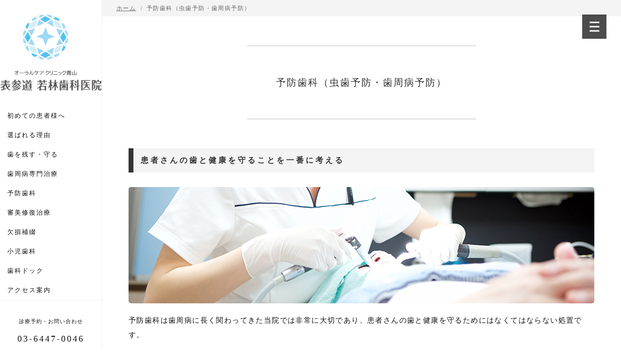

--- FILE ---
content_type: text/html; charset=UTF-8
request_url: https://wdental.jp/preventive-dentistry/
body_size: 14292
content:
<!DOCTYPE html>
<html lang="ja">
	<head>
		<!-- Global site tag (gtag.js) - Google Analytics -->
		<script async src="https://www.googletagmanager.com/gtag/js?id=UA-39764038-17"></script>
		<script>
			window.dataLayer = window.dataLayer || [];
			function gtag(){dataLayer.push(arguments);}
			gtag('js', new Date());

			gtag('config', 'UA-39764038-17');
		</script>

		
		<meta charset="utf-8">
		<meta name="viewport" content="width=device-width,initial-scale=1.0,minimum-scale=1.0,maximum-scale=1.0,user-scalable=no">

		<link rel="stylesheet" href="https://wdental.jp/wp-content/themes/minidora/reset.css" />
		<link rel="stylesheet" href="https://wdental.jp/wp-content/themes/minidora/uikit.min.css" />
		<link rel="stylesheet" href="https://wdental.jp/wp-content/themes/minidora/sticky.min.css" />
		<link rel="stylesheet" href="https://wdental.jp/wp-content/themes/minidora/cover.min.css" />
		<link rel="stylesheet" href="https://wdental.jp/wp-content/themes/minidora/slider-pro.css" />
		<link rel="stylesheet" href="https://wdental.jp/wp-content/themes/minidora/slideshow.min.css" />
		<link rel="stylesheet" href="https://wdental.jp/wp-content/themes/minidora/uikit.docs.min.css" />
		<link href="//netdna.bootstrapcdn.com/font-awesome/4.0.3/css/font-awesome.min.css" rel="stylesheet">
		<link rel="stylesheet" href="https://wdental.jp/wp-content/themes/minidora/style.css" />
		<script src="https://wdental.jp/wp-content/themes/minidora/js/jquery-2.1.3.min.js"></script>
		<script src="https://wdental.jp/wp-content/themes/minidora/js/uikit.min.js"></script>
		<script src="https://wdental.jp/wp-content/themes/minidora/js/sticky.min.js"></script>
		<script src="https://wdental.jp/wp-content/themes/minidora/js/cover.min.js"></script>
		<script src="https://wdental.jp/wp-content/themes/minidora/js/accordion.min.js"></script>
		<script src="https://wdental.jp/wp-content/themes/minidora/js/jquery.sliderPro.js"></script>
		<script src="https://wdental.jp/wp-content/themes/minidora/js/slideshow.min.js"></script>
		<script src="https://wdental.jp/wp-content/themes/minidora/js/slideshow-fx.min.js"></script>
		<script src="https://wdental.jp/wp-content/themes/minidora/js/js.js"></script>
		<LINK REL="SHORTCUT ICON" HREF="https://wdental.jp/wp-content/themes/minidora/img/favicon.ico" />
		<script>
			(function(d) {
				var config = {
					kitId: 'igb5biy',
					scriptTimeout: 3000,
					async: true
				},
					h=d.documentElement,t=setTimeout(function(){h.className=h.className.replace(/\bwf-loading\b/g,"")+" wf-inactive";},config.scriptTimeout),tk=d.createElement("script"),f=false,s=d.getElementsByTagName("script")[0],a;h.className+=" wf-loading";tk.src='https://use.typekit.net/'+config.kitId+'.js';tk.async=true;tk.onload=tk.onreadystatechange=function(){a=this.readyState;if(f||a&&a!="complete"&&a!="loaded")return;f=true;clearTimeout(t);try{Typekit.load(config)}catch(e){}};s.parentNode.insertBefore(tk,s)
			})(document);
		</script>
			<style>img:is([sizes="auto" i], [sizes^="auto," i]) { contain-intrinsic-size: 3000px 1500px }</style>
	
		<!-- All in One SEO 4.8.7.2 - aioseo.com -->
		<title>虫歯予防・歯周病予防| 東京の歯周病専門医 | 表参道 若林歯科医院 | 表参道駅徒歩4分</title>
	<meta name="description" content="予防歯科は、お口の病気によって受ける身体的・経済的な負担を軽減するための唯一の方法といっても過言ではありません。当院は歯周病専門医が在籍しており、歯周病や虫歯によって歯を失ってきた方を沢山見てきました。そのような方をこれ以上増やさないために予防歯科が一番重要であり、歯科医療従事者の使命だと考えています。" />
	<meta name="robots" content="max-image-preview:large" />
	<link rel="canonical" href="https://wdental.jp/preventive-dentistry/" />
	<meta name="generator" content="All in One SEO (AIOSEO) 4.8.7.2" />
		<meta property="og:locale" content="ja_JP" />
		<meta property="og:site_name" content="東京の歯周病専門医 | 表参道 若林歯科医院 | 表参道駅徒歩4分 | 港区南青山の歯医者" />
		<meta property="og:type" content="article" />
		<meta property="og:title" content="虫歯予防・歯周病予防| 東京の歯周病専門医 | 表参道 若林歯科医院 | 表参道駅徒歩4分" />
		<meta property="og:description" content="予防歯科は、お口の病気によって受ける身体的・経済的な負担を軽減するための唯一の方法といっても過言ではありません。当院は歯周病専門医が在籍しており、歯周病や虫歯によって歯を失ってきた方を沢山見てきました。そのような方をこれ以上増やさないために予防歯科が一番重要であり、歯科医療従事者の使命だと考えています。" />
		<meta property="og:url" content="https://wdental.jp/preventive-dentistry/" />
		<meta property="article:published_time" content="2018-08-03T00:01:50+00:00" />
		<meta property="article:modified_time" content="2021-10-19T02:59:11+00:00" />
		<meta name="twitter:card" content="summary" />
		<meta name="twitter:title" content="虫歯予防・歯周病予防| 東京の歯周病専門医 | 表参道 若林歯科医院 | 表参道駅徒歩4分" />
		<meta name="twitter:description" content="予防歯科は、お口の病気によって受ける身体的・経済的な負担を軽減するための唯一の方法といっても過言ではありません。当院は歯周病専門医が在籍しており、歯周病や虫歯によって歯を失ってきた方を沢山見てきました。そのような方をこれ以上増やさないために予防歯科が一番重要であり、歯科医療従事者の使命だと考えています。" />
		<script type="application/ld+json" class="aioseo-schema">
			{"@context":"https:\/\/schema.org","@graph":[{"@type":"BreadcrumbList","@id":"https:\/\/wdental.jp\/preventive-dentistry\/#breadcrumblist","itemListElement":[{"@type":"ListItem","@id":"https:\/\/wdental.jp#listItem","position":1,"name":"Home","item":"https:\/\/wdental.jp","nextItem":{"@type":"ListItem","@id":"https:\/\/wdental.jp\/preventive-dentistry\/#listItem","name":"\u4e88\u9632\u6b6f\u79d1\uff08\u866b\u6b6f\u4e88\u9632\u30fb\u6b6f\u5468\u75c5\u4e88\u9632\uff09"}},{"@type":"ListItem","@id":"https:\/\/wdental.jp\/preventive-dentistry\/#listItem","position":2,"name":"\u4e88\u9632\u6b6f\u79d1\uff08\u866b\u6b6f\u4e88\u9632\u30fb\u6b6f\u5468\u75c5\u4e88\u9632\uff09","previousItem":{"@type":"ListItem","@id":"https:\/\/wdental.jp#listItem","name":"Home"}}]},{"@type":"Organization","@id":"https:\/\/wdental.jp\/#organization","name":"\u6771\u4eac\u306e\u6b6f\u5468\u75c5\u5c02\u9580\u533b | \u8868\u53c2\u9053 \u82e5\u6797\u6b6f\u79d1\u533b\u9662 | \u8868\u53c2\u9053\u99c5\u5f92\u6b694\u5206","description":"\u6e2f\u533a\u5357\u9752\u5c71\u306e\u6b6f\u533b\u8005","url":"https:\/\/wdental.jp\/"},{"@type":"WebPage","@id":"https:\/\/wdental.jp\/preventive-dentistry\/#webpage","url":"https:\/\/wdental.jp\/preventive-dentistry\/","name":"\u866b\u6b6f\u4e88\u9632\u30fb\u6b6f\u5468\u75c5\u4e88\u9632| \u6771\u4eac\u306e\u6b6f\u5468\u75c5\u5c02\u9580\u533b | \u8868\u53c2\u9053 \u82e5\u6797\u6b6f\u79d1\u533b\u9662 | \u8868\u53c2\u9053\u99c5\u5f92\u6b694\u5206","description":"\u4e88\u9632\u6b6f\u79d1\u306f\u3001\u304a\u53e3\u306e\u75c5\u6c17\u306b\u3088\u3063\u3066\u53d7\u3051\u308b\u8eab\u4f53\u7684\u30fb\u7d4c\u6e08\u7684\u306a\u8ca0\u62c5\u3092\u8efd\u6e1b\u3059\u308b\u305f\u3081\u306e\u552f\u4e00\u306e\u65b9\u6cd5\u3068\u3044\u3063\u3066\u3082\u904e\u8a00\u3067\u306f\u3042\u308a\u307e\u305b\u3093\u3002\u5f53\u9662\u306f\u6b6f\u5468\u75c5\u5c02\u9580\u533b\u304c\u5728\u7c4d\u3057\u3066\u304a\u308a\u3001\u6b6f\u5468\u75c5\u3084\u866b\u6b6f\u306b\u3088\u3063\u3066\u6b6f\u3092\u5931\u3063\u3066\u304d\u305f\u65b9\u3092\u6ca2\u5c71\u898b\u3066\u304d\u307e\u3057\u305f\u3002\u305d\u306e\u3088\u3046\u306a\u65b9\u3092\u3053\u308c\u4ee5\u4e0a\u5897\u3084\u3055\u306a\u3044\u305f\u3081\u306b\u4e88\u9632\u6b6f\u79d1\u304c\u4e00\u756a\u91cd\u8981\u3067\u3042\u308a\u3001\u6b6f\u79d1\u533b\u7642\u5f93\u4e8b\u8005\u306e\u4f7f\u547d\u3060\u3068\u8003\u3048\u3066\u3044\u307e\u3059\u3002","inLanguage":"ja","isPartOf":{"@id":"https:\/\/wdental.jp\/#website"},"breadcrumb":{"@id":"https:\/\/wdental.jp\/preventive-dentistry\/#breadcrumblist"},"datePublished":"2018-08-03T09:01:50+09:00","dateModified":"2021-10-19T11:59:11+09:00"},{"@type":"WebSite","@id":"https:\/\/wdental.jp\/#website","url":"https:\/\/wdental.jp\/","name":"\u6771\u4eac\u90fd\u6e2f\u533a\u306e\u6b6f\u5468\u75c5\u5c02\u9580\u533b \u8868\u53c2\u9053 \u82e5\u6797\u6b6f\u79d1\u533b\u9662","description":"\u6e2f\u533a\u5357\u9752\u5c71\u306e\u6b6f\u533b\u8005","inLanguage":"ja","publisher":{"@id":"https:\/\/wdental.jp\/#organization"}}]}
		</script>
		<!-- All in One SEO -->

<script type="text/javascript">
/* <![CDATA[ */
window._wpemojiSettings = {"baseUrl":"https:\/\/s.w.org\/images\/core\/emoji\/16.0.1\/72x72\/","ext":".png","svgUrl":"https:\/\/s.w.org\/images\/core\/emoji\/16.0.1\/svg\/","svgExt":".svg","source":{"concatemoji":"https:\/\/wdental.jp\/wp-includes\/js\/wp-emoji-release.min.js?ver=6.8.3"}};
/*! This file is auto-generated */
!function(s,n){var o,i,e;function c(e){try{var t={supportTests:e,timestamp:(new Date).valueOf()};sessionStorage.setItem(o,JSON.stringify(t))}catch(e){}}function p(e,t,n){e.clearRect(0,0,e.canvas.width,e.canvas.height),e.fillText(t,0,0);var t=new Uint32Array(e.getImageData(0,0,e.canvas.width,e.canvas.height).data),a=(e.clearRect(0,0,e.canvas.width,e.canvas.height),e.fillText(n,0,0),new Uint32Array(e.getImageData(0,0,e.canvas.width,e.canvas.height).data));return t.every(function(e,t){return e===a[t]})}function u(e,t){e.clearRect(0,0,e.canvas.width,e.canvas.height),e.fillText(t,0,0);for(var n=e.getImageData(16,16,1,1),a=0;a<n.data.length;a++)if(0!==n.data[a])return!1;return!0}function f(e,t,n,a){switch(t){case"flag":return n(e,"\ud83c\udff3\ufe0f\u200d\u26a7\ufe0f","\ud83c\udff3\ufe0f\u200b\u26a7\ufe0f")?!1:!n(e,"\ud83c\udde8\ud83c\uddf6","\ud83c\udde8\u200b\ud83c\uddf6")&&!n(e,"\ud83c\udff4\udb40\udc67\udb40\udc62\udb40\udc65\udb40\udc6e\udb40\udc67\udb40\udc7f","\ud83c\udff4\u200b\udb40\udc67\u200b\udb40\udc62\u200b\udb40\udc65\u200b\udb40\udc6e\u200b\udb40\udc67\u200b\udb40\udc7f");case"emoji":return!a(e,"\ud83e\udedf")}return!1}function g(e,t,n,a){var r="undefined"!=typeof WorkerGlobalScope&&self instanceof WorkerGlobalScope?new OffscreenCanvas(300,150):s.createElement("canvas"),o=r.getContext("2d",{willReadFrequently:!0}),i=(o.textBaseline="top",o.font="600 32px Arial",{});return e.forEach(function(e){i[e]=t(o,e,n,a)}),i}function t(e){var t=s.createElement("script");t.src=e,t.defer=!0,s.head.appendChild(t)}"undefined"!=typeof Promise&&(o="wpEmojiSettingsSupports",i=["flag","emoji"],n.supports={everything:!0,everythingExceptFlag:!0},e=new Promise(function(e){s.addEventListener("DOMContentLoaded",e,{once:!0})}),new Promise(function(t){var n=function(){try{var e=JSON.parse(sessionStorage.getItem(o));if("object"==typeof e&&"number"==typeof e.timestamp&&(new Date).valueOf()<e.timestamp+604800&&"object"==typeof e.supportTests)return e.supportTests}catch(e){}return null}();if(!n){if("undefined"!=typeof Worker&&"undefined"!=typeof OffscreenCanvas&&"undefined"!=typeof URL&&URL.createObjectURL&&"undefined"!=typeof Blob)try{var e="postMessage("+g.toString()+"("+[JSON.stringify(i),f.toString(),p.toString(),u.toString()].join(",")+"));",a=new Blob([e],{type:"text/javascript"}),r=new Worker(URL.createObjectURL(a),{name:"wpTestEmojiSupports"});return void(r.onmessage=function(e){c(n=e.data),r.terminate(),t(n)})}catch(e){}c(n=g(i,f,p,u))}t(n)}).then(function(e){for(var t in e)n.supports[t]=e[t],n.supports.everything=n.supports.everything&&n.supports[t],"flag"!==t&&(n.supports.everythingExceptFlag=n.supports.everythingExceptFlag&&n.supports[t]);n.supports.everythingExceptFlag=n.supports.everythingExceptFlag&&!n.supports.flag,n.DOMReady=!1,n.readyCallback=function(){n.DOMReady=!0}}).then(function(){return e}).then(function(){var e;n.supports.everything||(n.readyCallback(),(e=n.source||{}).concatemoji?t(e.concatemoji):e.wpemoji&&e.twemoji&&(t(e.twemoji),t(e.wpemoji)))}))}((window,document),window._wpemojiSettings);
/* ]]> */
</script>
<style id='wp-emoji-styles-inline-css' type='text/css'>

	img.wp-smiley, img.emoji {
		display: inline !important;
		border: none !important;
		box-shadow: none !important;
		height: 1em !important;
		width: 1em !important;
		margin: 0 0.07em !important;
		vertical-align: -0.1em !important;
		background: none !important;
		padding: 0 !important;
	}
</style>
<link rel='stylesheet' id='wp-block-library-css' href='https://wdental.jp/wp-includes/css/dist/block-library/style.min.css?ver=6.8.3' type='text/css' media='all' />
<style id='classic-theme-styles-inline-css' type='text/css'>
/*! This file is auto-generated */
.wp-block-button__link{color:#fff;background-color:#32373c;border-radius:9999px;box-shadow:none;text-decoration:none;padding:calc(.667em + 2px) calc(1.333em + 2px);font-size:1.125em}.wp-block-file__button{background:#32373c;color:#fff;text-decoration:none}
</style>
<style id='global-styles-inline-css' type='text/css'>
:root{--wp--preset--aspect-ratio--square: 1;--wp--preset--aspect-ratio--4-3: 4/3;--wp--preset--aspect-ratio--3-4: 3/4;--wp--preset--aspect-ratio--3-2: 3/2;--wp--preset--aspect-ratio--2-3: 2/3;--wp--preset--aspect-ratio--16-9: 16/9;--wp--preset--aspect-ratio--9-16: 9/16;--wp--preset--color--black: #000000;--wp--preset--color--cyan-bluish-gray: #abb8c3;--wp--preset--color--white: #ffffff;--wp--preset--color--pale-pink: #f78da7;--wp--preset--color--vivid-red: #cf2e2e;--wp--preset--color--luminous-vivid-orange: #ff6900;--wp--preset--color--luminous-vivid-amber: #fcb900;--wp--preset--color--light-green-cyan: #7bdcb5;--wp--preset--color--vivid-green-cyan: #00d084;--wp--preset--color--pale-cyan-blue: #8ed1fc;--wp--preset--color--vivid-cyan-blue: #0693e3;--wp--preset--color--vivid-purple: #9b51e0;--wp--preset--gradient--vivid-cyan-blue-to-vivid-purple: linear-gradient(135deg,rgba(6,147,227,1) 0%,rgb(155,81,224) 100%);--wp--preset--gradient--light-green-cyan-to-vivid-green-cyan: linear-gradient(135deg,rgb(122,220,180) 0%,rgb(0,208,130) 100%);--wp--preset--gradient--luminous-vivid-amber-to-luminous-vivid-orange: linear-gradient(135deg,rgba(252,185,0,1) 0%,rgba(255,105,0,1) 100%);--wp--preset--gradient--luminous-vivid-orange-to-vivid-red: linear-gradient(135deg,rgba(255,105,0,1) 0%,rgb(207,46,46) 100%);--wp--preset--gradient--very-light-gray-to-cyan-bluish-gray: linear-gradient(135deg,rgb(238,238,238) 0%,rgb(169,184,195) 100%);--wp--preset--gradient--cool-to-warm-spectrum: linear-gradient(135deg,rgb(74,234,220) 0%,rgb(151,120,209) 20%,rgb(207,42,186) 40%,rgb(238,44,130) 60%,rgb(251,105,98) 80%,rgb(254,248,76) 100%);--wp--preset--gradient--blush-light-purple: linear-gradient(135deg,rgb(255,206,236) 0%,rgb(152,150,240) 100%);--wp--preset--gradient--blush-bordeaux: linear-gradient(135deg,rgb(254,205,165) 0%,rgb(254,45,45) 50%,rgb(107,0,62) 100%);--wp--preset--gradient--luminous-dusk: linear-gradient(135deg,rgb(255,203,112) 0%,rgb(199,81,192) 50%,rgb(65,88,208) 100%);--wp--preset--gradient--pale-ocean: linear-gradient(135deg,rgb(255,245,203) 0%,rgb(182,227,212) 50%,rgb(51,167,181) 100%);--wp--preset--gradient--electric-grass: linear-gradient(135deg,rgb(202,248,128) 0%,rgb(113,206,126) 100%);--wp--preset--gradient--midnight: linear-gradient(135deg,rgb(2,3,129) 0%,rgb(40,116,252) 100%);--wp--preset--font-size--small: 13px;--wp--preset--font-size--medium: 20px;--wp--preset--font-size--large: 36px;--wp--preset--font-size--x-large: 42px;--wp--preset--spacing--20: 0.44rem;--wp--preset--spacing--30: 0.67rem;--wp--preset--spacing--40: 1rem;--wp--preset--spacing--50: 1.5rem;--wp--preset--spacing--60: 2.25rem;--wp--preset--spacing--70: 3.38rem;--wp--preset--spacing--80: 5.06rem;--wp--preset--shadow--natural: 6px 6px 9px rgba(0, 0, 0, 0.2);--wp--preset--shadow--deep: 12px 12px 50px rgba(0, 0, 0, 0.4);--wp--preset--shadow--sharp: 6px 6px 0px rgba(0, 0, 0, 0.2);--wp--preset--shadow--outlined: 6px 6px 0px -3px rgba(255, 255, 255, 1), 6px 6px rgba(0, 0, 0, 1);--wp--preset--shadow--crisp: 6px 6px 0px rgba(0, 0, 0, 1);}:where(.is-layout-flex){gap: 0.5em;}:where(.is-layout-grid){gap: 0.5em;}body .is-layout-flex{display: flex;}.is-layout-flex{flex-wrap: wrap;align-items: center;}.is-layout-flex > :is(*, div){margin: 0;}body .is-layout-grid{display: grid;}.is-layout-grid > :is(*, div){margin: 0;}:where(.wp-block-columns.is-layout-flex){gap: 2em;}:where(.wp-block-columns.is-layout-grid){gap: 2em;}:where(.wp-block-post-template.is-layout-flex){gap: 1.25em;}:where(.wp-block-post-template.is-layout-grid){gap: 1.25em;}.has-black-color{color: var(--wp--preset--color--black) !important;}.has-cyan-bluish-gray-color{color: var(--wp--preset--color--cyan-bluish-gray) !important;}.has-white-color{color: var(--wp--preset--color--white) !important;}.has-pale-pink-color{color: var(--wp--preset--color--pale-pink) !important;}.has-vivid-red-color{color: var(--wp--preset--color--vivid-red) !important;}.has-luminous-vivid-orange-color{color: var(--wp--preset--color--luminous-vivid-orange) !important;}.has-luminous-vivid-amber-color{color: var(--wp--preset--color--luminous-vivid-amber) !important;}.has-light-green-cyan-color{color: var(--wp--preset--color--light-green-cyan) !important;}.has-vivid-green-cyan-color{color: var(--wp--preset--color--vivid-green-cyan) !important;}.has-pale-cyan-blue-color{color: var(--wp--preset--color--pale-cyan-blue) !important;}.has-vivid-cyan-blue-color{color: var(--wp--preset--color--vivid-cyan-blue) !important;}.has-vivid-purple-color{color: var(--wp--preset--color--vivid-purple) !important;}.has-black-background-color{background-color: var(--wp--preset--color--black) !important;}.has-cyan-bluish-gray-background-color{background-color: var(--wp--preset--color--cyan-bluish-gray) !important;}.has-white-background-color{background-color: var(--wp--preset--color--white) !important;}.has-pale-pink-background-color{background-color: var(--wp--preset--color--pale-pink) !important;}.has-vivid-red-background-color{background-color: var(--wp--preset--color--vivid-red) !important;}.has-luminous-vivid-orange-background-color{background-color: var(--wp--preset--color--luminous-vivid-orange) !important;}.has-luminous-vivid-amber-background-color{background-color: var(--wp--preset--color--luminous-vivid-amber) !important;}.has-light-green-cyan-background-color{background-color: var(--wp--preset--color--light-green-cyan) !important;}.has-vivid-green-cyan-background-color{background-color: var(--wp--preset--color--vivid-green-cyan) !important;}.has-pale-cyan-blue-background-color{background-color: var(--wp--preset--color--pale-cyan-blue) !important;}.has-vivid-cyan-blue-background-color{background-color: var(--wp--preset--color--vivid-cyan-blue) !important;}.has-vivid-purple-background-color{background-color: var(--wp--preset--color--vivid-purple) !important;}.has-black-border-color{border-color: var(--wp--preset--color--black) !important;}.has-cyan-bluish-gray-border-color{border-color: var(--wp--preset--color--cyan-bluish-gray) !important;}.has-white-border-color{border-color: var(--wp--preset--color--white) !important;}.has-pale-pink-border-color{border-color: var(--wp--preset--color--pale-pink) !important;}.has-vivid-red-border-color{border-color: var(--wp--preset--color--vivid-red) !important;}.has-luminous-vivid-orange-border-color{border-color: var(--wp--preset--color--luminous-vivid-orange) !important;}.has-luminous-vivid-amber-border-color{border-color: var(--wp--preset--color--luminous-vivid-amber) !important;}.has-light-green-cyan-border-color{border-color: var(--wp--preset--color--light-green-cyan) !important;}.has-vivid-green-cyan-border-color{border-color: var(--wp--preset--color--vivid-green-cyan) !important;}.has-pale-cyan-blue-border-color{border-color: var(--wp--preset--color--pale-cyan-blue) !important;}.has-vivid-cyan-blue-border-color{border-color: var(--wp--preset--color--vivid-cyan-blue) !important;}.has-vivid-purple-border-color{border-color: var(--wp--preset--color--vivid-purple) !important;}.has-vivid-cyan-blue-to-vivid-purple-gradient-background{background: var(--wp--preset--gradient--vivid-cyan-blue-to-vivid-purple) !important;}.has-light-green-cyan-to-vivid-green-cyan-gradient-background{background: var(--wp--preset--gradient--light-green-cyan-to-vivid-green-cyan) !important;}.has-luminous-vivid-amber-to-luminous-vivid-orange-gradient-background{background: var(--wp--preset--gradient--luminous-vivid-amber-to-luminous-vivid-orange) !important;}.has-luminous-vivid-orange-to-vivid-red-gradient-background{background: var(--wp--preset--gradient--luminous-vivid-orange-to-vivid-red) !important;}.has-very-light-gray-to-cyan-bluish-gray-gradient-background{background: var(--wp--preset--gradient--very-light-gray-to-cyan-bluish-gray) !important;}.has-cool-to-warm-spectrum-gradient-background{background: var(--wp--preset--gradient--cool-to-warm-spectrum) !important;}.has-blush-light-purple-gradient-background{background: var(--wp--preset--gradient--blush-light-purple) !important;}.has-blush-bordeaux-gradient-background{background: var(--wp--preset--gradient--blush-bordeaux) !important;}.has-luminous-dusk-gradient-background{background: var(--wp--preset--gradient--luminous-dusk) !important;}.has-pale-ocean-gradient-background{background: var(--wp--preset--gradient--pale-ocean) !important;}.has-electric-grass-gradient-background{background: var(--wp--preset--gradient--electric-grass) !important;}.has-midnight-gradient-background{background: var(--wp--preset--gradient--midnight) !important;}.has-small-font-size{font-size: var(--wp--preset--font-size--small) !important;}.has-medium-font-size{font-size: var(--wp--preset--font-size--medium) !important;}.has-large-font-size{font-size: var(--wp--preset--font-size--large) !important;}.has-x-large-font-size{font-size: var(--wp--preset--font-size--x-large) !important;}
:where(.wp-block-post-template.is-layout-flex){gap: 1.25em;}:where(.wp-block-post-template.is-layout-grid){gap: 1.25em;}
:where(.wp-block-columns.is-layout-flex){gap: 2em;}:where(.wp-block-columns.is-layout-grid){gap: 2em;}
:root :where(.wp-block-pullquote){font-size: 1.5em;line-height: 1.6;}
</style>
<link rel="https://api.w.org/" href="https://wdental.jp/wp-json/" /><link rel="alternate" title="JSON" type="application/json" href="https://wdental.jp/wp-json/wp/v2/pages/4321" /><link rel="alternate" title="oEmbed (JSON)" type="application/json+oembed" href="https://wdental.jp/wp-json/oembed/1.0/embed?url=https%3A%2F%2Fwdental.jp%2Fpreventive-dentistry%2F" />
<link rel="alternate" title="oEmbed (XML)" type="text/xml+oembed" href="https://wdental.jp/wp-json/oembed/1.0/embed?url=https%3A%2F%2Fwdental.jp%2Fpreventive-dentistry%2F&#038;format=xml" />
<style type="text/css">.recentcomments a{display:inline !important;padding:0 !important;margin:0 !important;}</style>
	</head>

	<body class="pl210">
				<header class="page_header">
			<div class="hidden-medium">
				<h1><a href="/"><img src="/wp-content/uploads/2024/04/logo-vertical-1.png" alt="若林歯科医院" class="logo"></a></h1>
				<div class="nav_area uk-navbar uk-hidden-small">
	<nav id="nav">
		<ul id="header_navPc" class="nav_items uk-navbar-nav">
			<li><a href="/for-visitor/">初めての患者様へ</a>
				<ul id="menu-gn04" class="menu"><li id="menu-item-5642" class="menu-item menu-item-type-post_type menu-item-object-page menu-item-5642"><a href="https://wdental.jp/about/">医院概要・院長あいさつ</a></li>
<li id="menu-item-5643" class="menu-item menu-item-type-post_type menu-item-object-page menu-item-5643"><a href="https://wdental.jp/reason/">当院が選ばれる理由</a></li>
<li id="menu-item-5640" class="menu-item menu-item-type-post_type menu-item-object-page menu-item-5640"><a href="https://wdental.jp/staff/">スタッフ紹介</a></li>
<li id="menu-item-5641" class="menu-item menu-item-type-post_type menu-item-object-page menu-item-5641"><a href="https://wdental.jp/clinical-tour/">院内ツアー</a></li>
<li id="menu-item-5712" class="menu-item menu-item-type-post_type menu-item-object-page menu-item-5712"><a href="https://wdental.jp/flow/">初診〜治療までの流れ</a></li>
<li id="menu-item-5644" class="menu-item menu-item-type-post_type menu-item-object-page menu-item-5644"><a href="https://wdental.jp/access/">アクセス案内</a></li>
</ul>			</li>
			<li><a href="/reason">選ばれる理由</a></li>
			<li><a href="/general-dentistry/">歯を残す・守る</a>
				<ul id="menu-gn03" class="menu"><li id="menu-item-4352" class="menu-item menu-item-type-post_type menu-item-object-page menu-item-4352"><a href="https://wdental.jp/caries-treatment/">虫歯治療</a></li>
<li id="menu-item-4996" class="menu-item menu-item-type-post_type menu-item-object-page menu-item-4996"><a href="https://wdental.jp/root-canal-treatment/">根管治療（歯の根の治療）</a></li>
<li id="menu-item-4353" class="menu-item menu-item-type-post_type menu-item-object-page current-menu-item page_item page-item-4321 current_page_item menu-item-4353"><a href="https://wdental.jp/preventive-dentistry/" aria-current="page">予防歯科（虫歯予防・歯周病予防）</a></li>
</ul>			</li>
			<li><a href="/periodontal/">歯周病専門治療</a>
				<ul id="menu-gn01" class="menu"><li id="menu-item-5466" class="menu-item menu-item-type-post_type menu-item-object-page menu-item-5466"><a href="https://wdental.jp/periodontal/">歯周病専門治療</a></li>
<li id="menu-item-5473" class="menu-item menu-item-type-post_type menu-item-object-page menu-item-5473"><a href="https://wdental.jp/periodontal/about-periodontal/">歯周病を知る</a></li>
<li id="menu-item-5462" class="menu-item menu-item-type-post_type menu-item-object-page menu-item-5462"><a href="https://wdental.jp/periodontal/perio-treatment/">歯周病（歯槽膿漏）を治す</a></li>
<li id="menu-item-5463" class="menu-item menu-item-type-post_type menu-item-object-page menu-item-5463"><a href="https://wdental.jp/periodontal/perio-symptoms/">歯周病の症状</a></li>
<li id="menu-item-5464" class="menu-item menu-item-type-post_type menu-item-object-page menu-item-5464"><a href="https://wdental.jp/perio-case/">歯周病専門医が行った歯周治療の症例</a></li>
<li id="menu-item-5465" class="menu-item menu-item-type-post_type menu-item-object-page menu-item-5465"><a href="https://wdental.jp/periodontal/qanda/">歯周病Q&#038;A</a></li>
</ul>			</li>
			<li><a href="/preventive-dentistry/">予防歯科</a></li>
			<li><a href="/cosmetic/">審美修復治療</a>
				<ul id="menu-gn02" class="menu"><li id="menu-item-4347" class="menu-item menu-item-type-post_type menu-item-object-page menu-item-4347"><a href="https://wdental.jp/ceramic/">セラミック治療（詰め物・被せ物）</a></li>
<li id="menu-item-4348" class="menu-item menu-item-type-post_type menu-item-object-page menu-item-4348"><a href="https://wdental.jp/dental-whitening/">ホームホワイトニング</a></li>
<li id="menu-item-5907" class="menu-item menu-item-type-post_type menu-item-object-page menu-item-5907"><a href="https://wdental.jp/full-ceramics/">銀歯をすべてセラミックへ変えた症例</a></li>
</ul>			</li>
			<li><a href="/lost-tooth/">欠損補綴</a>
			<ul id="menu-gn05" class="menu"><li id="menu-item-5794" class="menu-item menu-item-type-post_type menu-item-object-page menu-item-5794"><a href="https://wdental.jp/dental-implants/">インプラントによる欠損補綴</a></li>
<li id="menu-item-6065" class="menu-item menu-item-type-post_type menu-item-object-page menu-item-6065"><a href="https://wdental.jp/denture/">入れ歯で噛める喜びを取り戻す</a></li>
</ul></li>
			<li><a href="/child-dentistry/">小児歯科</a></li>
			<li><a href="/dental-doc/">歯科ドック</a></li>
			<li><a href="/access">アクセス案内</a></li>
		</ul>
	</nav>
</div>
				<div class="nav_contact">
					<!--<p><span>初診予約</span>050-7586-2523</p>-->
					<p><span>診療予約・お問い合わせ</span>03-6447-0046</p>
				</div>
			</div>
			<img src="https://wdental.jp/wp-content/themes/minidora/img/menu_btn.png" alt="メニューボタン" data-uk-offcanvas="{target:'#js-spMenu'}" class="menu_btn">
			<div class="visible-medium">
				<div class="uk-container uk-container-center">
					<div class="uk-grid">
						<div class="uk-width-2-3">
							<a href="/"><img src="/wp-content/uploads/2024/04/logo-horizonal-1.png" alt="若林歯科医院" class="sp_logo"></a>
						</div>
					</div>
				</div>
			</div>
		</header>
		
		<!-- Menu for sp -->
		<div id="js-spMenu" class="uk-offcanvas">
			<div class="uk-offcanvas-bar  uk-offcanvas-bar-flip">
				<ul class="uk-nav uk-nav-offcanvas" data-uk-nav>
					<li><a href="/">ホーム</a></li>
					<li><a href="/for-visitor/">初めての方へ</a></li>
					<li><a href="/general-dentistry/">歯を残す・守る</a></li>
					<li><a href="/periodontal/">歯周病専門治療</a></li>
					<li><a href="/preventive-dentistry/">予防歯科</a></li>
					<li><a href="/cosmetic/">審美修復治療</a></li>
					<li><a href="/lost-tooth/">欠損補綴</a></li>
					<li><a href="/child-dentistry/">小児歯科</a></li>
					<li><a href="/dental-doc/">歯科ドック</a></li>
					<li><a href="/access/">アクセス案内</a></li>
					<li><a href="/contact/">ご予約・お問い合わせ</a></li>
					<li><a href="/news/">お知らせ</a></li>
					<li><a href="/wakabayashi-kenji">院外活動</a></li>
				</ul>
			</div>
		</div>
		<!-- /Menu for sp -->

		<!-- Tel for sp -->
		<div class="uk-visible-small">
			<ul id="sp-contact">
				<!--<li><a href="tel:05075862523"><i class="uk-icon-phone"></i> 　初診予約</a></li>-->
				<li><a href="tel:0364470046" onclick="gtag('event', 'tel-tap', {'event_category': 'click','event_label': 'main'});"><i class="uk-icon-phone"></i> 診療予約</a>
				</li>
				<li><a href="/contact"><i class="uk-icon-envelope-o"></i> メールでお問い合わせ</a></li>

			</ul>
		</div>
		<!-- /Tel for sp -->
<main role="main">
	<!-- contents -->
	<!-- Breadcrumb -->
	<div class="bl">
		<ul class="uk-breadcrumb">
			<li itemscope itemtype="http://data-vocabulary.org/Breadcrumb">
				<a itemprop="url" href="/"><span itemprop="title">ホーム</span></a>
			</li>
						<li>予防歯科（虫歯予防・歯周病予防）</li>
		</ul>
	</div>
	<!-- /Breadcrumb -->
	<div class="uk-container uk-container-center">
			<article>
				<section>
					<div class="uk-text-center">
						<h1 class="title"><span>予防歯科（虫歯予防・歯周病予防）</span></h1>
					</div>
					<div class="contents">
												<div class="mb60">
<section>
<h2 class="title1">患者さんの歯と健康を守ることを一番に考える</h2>
<p class="center"><img decoding="async" src="/wp-content/uploads/2018/08/374.jpg" alt="予防歯科"></p>
<p>予防歯科は歯周病に長く関わってきた当院では非常に大切であり、患者さんの歯と健康を守るためにはなくてはならない処置です。</p>
<p>歯科本来の存在意義としては予防歯科を徹底し、虫歯や歯周病が原因で歯を失ったり、全身疾患のリスクを下げる努力をすることにあると考えています。</p>
<p>治療をせずに済めば、経済的にも身体的にも負担に少ないのは明らかで、私達はこの予防歯科に取り組む必要があります。</p>
<p>当院では予防歯科を推奨し、患者さんの歯と健康を守ることを一番に考えた歯科医療を提供することをお約束致します。</p>
</section>
</div>
<div class="mb60">
<section>
<h2 class="title1">予防歯科とは何かご存知ですか？</h2>
<div class="uk-grid">
<div class="uk-width-medium-1-2">
<p class="center"><img decoding="async" src="/wp-content/uploads/2021/08/prevent1.jpeg" alt="予防歯科の内容をご存知ですか？"></p>
</p></div>
<div class="uk-width-medium-1-2">
<p>予防歯科という言葉をご存知の方は多いですが、実際に何をどのように予防するかご存知ではない方が多いと感じています。</p>
<p>予防歯科とメンテナンスの違い、予防歯科とクリーニングの違いなど、何が違うのかわからないと感じられている方が多いと思います。</p>
<p>治療を完了したら定期的にメンテナンスをしましょう。と言われますし、定期検診をしましょうとも言われます。その違いや実態、何をどのように予防していくのか。</p>
<p>こういった患者さんの疑問を中心に予防歯科とはなにか、改めて知っていただきたいと思っています。</p>
</p></div>
</p></div>
</section>
</div>
<div class="mb60">
<section>
<h2 class="title1">予防歯科とは</h2>
<div class="uk-grid">
<div class="uk-width-medium-1-2">
<p class="center"><img decoding="async" src="/wp-content/uploads/2021/04/prevent02.jpeg" alt="予防歯科とは"></p>
</p></div>
<div class="uk-width-medium-1-2">
<p>予防歯科とは文字通り、「お口の病気にならないような処置をする」ということです。</p>
<p>一方で、どうして病気になるのかを簡単にでも知ることでよりわかりやすくなると思います。</p>
<p>代表的な虫歯、歯周病の原因を知ることで予防の重要性がご理解いただけるでしょう。</p>
</p></div>
</p></div>
<section>
<h3 class="title2">虫歯や歯周病の原因</h3>
<div class="uk-grid">
<div class="uk-width-medium-1-2">
<p class="center"><img decoding="async" src="/wp-content/uploads/2021/08/prevent2.jpeg" alt="虫歯や歯周病の原因"></p>
</p></div>
<div class="uk-width-medium-1-2">
<p><a href="/caries-treatment/">虫歯</a>や<a href="/periodontal/about-periodontal/">歯周病</a>になる原因には共通点があります。それはプラーク（バイオフィルム）です。</p>
<p>プラークは細菌の塊ですが、この細菌の中に虫歯の原因菌と歯周病の原因菌が存在しています。</p>
<p>虫歯の場合は虫歯菌が糖分を栄養として酸を出して歯が溶かされていき、歯周病の場合は歯周病菌が血液中の鉄分を栄養として細菌を増殖させ歯周組織を破壊していきます。</p>
</p></div>
</p></div>
<p class="mb60">したがって、プラークを除去しなければ、いずれは虫歯や歯周病に罹患してしまう可能性があります。これも聞いたことがあると思いますが、「プラークコントロール」が重要で、ご自身のブラッシングと歯科医院でのプロフェッショナルクリーニングの双方を行う必要がある。ということです。</p>
</section>
<section>
<h3 class="title2">セルフケアだけでは磨き残しが必ず発生する？</h3>
<div class="uk-grid">
<div class="uk-width-medium-1-2">
<p class="center"><img decoding="async" src="/wp-content/uploads/2021/08/prevent3.jpg" alt="セルフケアは80％しか磨けない"></p>
</p></div>
<div class="uk-width-medium-1-2">
<p>ご自身のセルフケア（歯磨き）では、歯ブラシとデンタルフロスの両方を使用して丁寧に磨いたとしても80%しか磨けずに、20%は磨き残しが起こってしまいます。</p>
<p>これが、毎日一生懸命歯磨きをしていたのに虫歯や歯周病になってしまったという方の原因になります。</p>
<p>これはプロである歯科医師、歯科衛生士が自分で歯磨きをしても同様です。だからこそ、歯科医院でプロフェッショナルクリーニングが必要になるのです。当院のスタッフも定期的にプロフェッショナルクリーニングを受けています。</p>
<p>セルフケアによって80%を頑張っていただき、残りの20%を歯科医院で行うと考えるとわかりやすいです。</p>
</p></div>
</p></div>
</section>
<section>
<h3 class="title2">生活習慣や食生活を見直すことも予防歯科の一環です。</h3>
<div class="uk-grid">
<div class="uk-width-medium-1-2">
<p class="center"><img decoding="async" src="/wp-content/uploads/2021/08/prevent4.jpeg" alt="活習慣や食生活を見直すことも予防歯科の一環"></p>
</p></div>
<div class="uk-width-medium-1-2">
<p>生活習慣や食生活を見直すことは、予防歯科にはとても重要です。</p>
<p>食事の内容や食事のタイミング、睡眠などを見直すことで口腔内の病気を防ぐことにも繋がります。</p>
<p>例えば、食事の回数が多く糖分の多い食事をされている場合、唾液緩衝能と呼ばれるお口の自浄作用が活用できず、酸性に傾いている時間が長くなり、虫歯になりやすくなります。</p>
<p>身体の健康を維持するためにも生活習慣や食生活を見直すことはとても重要ですが、仕事上中々うまくいかない方にも最大限寄り添い、ご状況を考慮した予防プランをご提案致します。</p>
</p></div>
</p></div>
</section>
</section>
</div>
<div class="mb60">
<section>
<h2 class="title1">予防歯科とメンテナンスの違い</h2>
<div class="uk-grid">
<div class="uk-width-medium-1-2">
<p class="center"><img decoding="async" src="/wp-content/uploads/2021/08/prevent5.jpeg" alt="予防歯科とメンテナンスの違い"></p>
</p></div>
<div class="uk-width-medium-1-2">
<p>予防歯科とメンテナンスは何が違うの？と質問されることが多いのですが、お口の病気を防ぐことや再発を防ぐという意味では同じですが、メンテナンスは治療した歯を維持することも含まれます。</p>
<p>わかりやすくすると、虫歯治療後に詰め物をしたとしましょう。この詰め物は天然歯ではないため、一生治療時のままであるとは限りません。</p>
<p>他の歯の摩耗に対して詰め物が摩耗していない場合は噛み合わせの高さが変わり、局所に集中的な負荷がかかることではに負担をかける可能性もありますし、割れていたり欠けていたりすれば、そこから虫歯が再発してしまう可能性があります。</p>
</p></div>
</p></div>
<p>パンク修理したタイヤは新品のタイヤに比べてタイヤの強度は下がります。定期的にタイヤをチェックしなければ事故に繋がってしまう可能性があるのと同様に、定期的に治療した部位をチェックすることがメンテナンスには求められます。</p>
<p>メンテナンスではただ予防的処置（プロフェッショナルクリーニング）だけでなく、治療部位に問題がないかを定期的に確認し、未然にリスクを排除するという意味があります。</p>
</section>
</div>
<div class="mb60">
<section>
<h2 class="title1">定期検診について</h2>
<p>定期検診は虫歯や歯周病、その他の問題が発生していないかを定期的にチェックすることです。メンテナンスと同じと考えて頂いても間違いはないかと思います。</p>
<p>定期検診とプロフェッショナルクリーニングはセットで行い、問題の早期発見と予防処置の双方を行うことです。</p>
</section>
</div>
<div class="mb60">
<section>
<h2 class="title1">予防歯科・メンテナンスの頻度</h2>
<p class="center"><img decoding="async" src="/wp-content/uploads/2021/08/prevent6.jpeg" alt="予防歯科・メンテナンスの頻度"></p>
<p>「予防歯科やメンテナンスの頻度は3ヶ月に1回」という話を聞いたのに、もっと早い頻度で通院してほしいと言われてしまった。という経験はありませんか？</p>
<p>これには理由があり、虫歯や歯周病のリスクが高い方やプラークコントロールが十分に出来ていない方は、通院の頻度を高くして予防処置とセルフケアの質を高めなければなりません。</p>
<p>それは目的が「お口の病気にならないためにご自身でできるだけプラークコントロールができるようになるため」だからです。</p>
<p>定期的に歯科衛生士が患者さんのブラッシングをチェックします。プラークコントロールが良好である場合、徐々に期間を空けていき、結果的に3ヶ月に1回程度の通院で済むようになります。</p>
<p>全ては患者さんがお口の病気にならないために行うことであり、それは患者さんにとっても経済的・身体的の双方に負担が軽減されることに繋がります。</p>
<p>患者さんのご予定を最大限考慮しながら、無理なく継続できる予防プランを当院ではご提案しています。</p>
</section>
</div>
<div class="mb60">
<section>
<h2 class="title1">当院の予防歯科は担当衛生士制度を採用しています。</h2>
<p>当院では担当衛生士制度を採用しています。<br />
		歯科医師と同様に、歯科衛生士と患者さんの信頼関係はとても重要で、患者さんご自身も信頼できる人ではないとご自身のお口を任せたいとは中々思えないでしょう。</p>
<p>担当衛生士制度は患者さんのお口の管理を行い、お口の細かな変化も見逃さず歯科医師と連携した質の高い予防歯科医療をご提供します。</p>
<p>予防やメンテナンスをご希望の方は、お気兼ねなくお問い合わせください。</p>
</section>
</div>
											</div>
				</section>
			</article>
</div>
	<!-- /contents -->
</main>
<div class="cv" data-uk-scrollspy="{cls:'uk-animation-fade', repeat: true}">
	<div class="uk-container uk-container-center" data-uk-scrollspy="{cls:'uk-animation-fade', repeat: true}">
		<div class="uk-grid mb10">
			<div class="uk-width-large-1-2">
				<div class="uk-grid">
					<div class="uk-width-medium-2-4">
						<div class="footer_logo"><img src="/wp-content/uploads/2024/04/logo-horizonal-1.png" alt="若林歯科医院"></div>
					</div>
					<div class="uk-width-medium-2-4">
						<div class="access-tel">
							<p>
								<!--<a href="tel:05075862523"><span>初診予約専用:</span>050-7586-2523</a><br>-->
								<a href="tel:0364470046" onclick="gtag('event', 'tel-tap', {'event_category': 'click','event_label': 'main'});"><span>診療予約・お問い合わせ:<br></span>03-6447-0046
								</a>
							</p>
						</div>
						<p class="about_address">〒107-0062<br>
							東京都港区南青山3-15-6<br>
							リップルスクエア Dビル３Ｆ</p>
					</div>
				</div>
			</div>
			<div class="uk-width-large-1-2">
				<div class="access-time">
					<table class="sheet-time">
						<tr>
							<th width="25%">診療時間</th><th>月</th><th>火</th><th>水</th><th>木</th><th>金</th><th>土</th><th>日</th>
						</tr>
						<tr>
							<td>10：00～18：00</td><td>●</td><td>●</td><td>●</td><td>●</td><td>●</td><td>●</td><td>ー</td>
						</tr>
					</table>
				</div>
			</div>
		</div>
		
			</div>
</div>

<iframe src="https://www.google.com/maps/embed?pb=!1m28!1m12!1m3!1d1620.7466602932564!2d139.71280730813095!3d35.66485317418819!2m3!1f0!2f0!3f0!3m2!1i1024!2i768!4f13.1!4m13!3e3!4m5!1s0x60188c9fee70f285%3A0x4054b8b23563631c!2z5p2x5Lqs6YO95riv5Yy65YyX6Z2S5bGx77yT5LiB55uu77yWIOihqOWPgumBk-mnhQ!3m2!1d35.6652511!2d139.7120921!4m5!1s0x60188b61e8d020bd%3A0xa30ca5917c05b5ee!2z44CSMTA3LTAwNjIg5p2x5Lqs6YO95riv5Yy65Y2X6Z2S5bGx77yT5LiB55uu77yR77yV4oiS77yW77yR77yVIOODquODg-ODl-ODq-OCueOCr-OCqOOCokQgM-majiDjgqrjg7zjg6njg6vjgrHjgqLjgq_jg6rjg4vjg4Pjgq_pnZLlsbE!3m2!1d35.6650996!2d139.7156153!5e0!3m2!1sja!2sjp!4v1577263008169!5m2!1sja!2sjp" width="100%" height="300" frameborder="0" style="border:0;" allowfullscreen=""></iframe>

<footer>
	<div class="footer-sitemap clearfix">
		<div class="uk-container uk-container-center">
			<div class="uk-grid mb40">
				<div class="uk-width-1-2 uk-width-large-1-5 pb0">
					<ul>
						<li><a href="/about">医院概要・院長あいさつ</a></li>
						<li><a href="/staff">スタッフ紹介</a></li>
						<li><a href="/reason">当院が選ばれる理由</a></li>
						<li><a href="/flow">初診から治療までの流れ</a></li>
						<li><a href="/access">アクセス案内</a></li>
						<li><a href="/news">お知らせ</a></li>
						<li><a href="/wakabayashi-kenji">院外活動</a></li>
						<li><a href="/contact">ご予約・お問い合わせ</a></li>
					</ul>
				</div>
				<div class="uk-width-1-2 uk-width-large-1-5">
					<ul>
						<li><a href="/general-dentistry/">”歯を残す・守る</a></li>
						<li><a href="/caries-treatment">虫歯治療</a></li>
						<li><a href="/preventive-dentistry">予防歯科</a></li>
						<li><a href="/child-dentistry/">小児歯科</a></li>
						<li><a href="/dental-doc">歯科ドック</a></li>
					</ul>
				</div>
				<div class="uk-width-1-2 uk-width-large-1-5 pb0">
					<ul>
						<li><a href="/periodontal/">歯周病専門治療</a></li>
						<li><a href="/periodontal/about-periodontal/">歯周病を知る</a></li>
						<li><a href="/periodontal/perio-treatment/">歯周病を治す</a></li>
						<li><a href="/periodontal/perio-symptoms/">歯周病の症状</a></li>
						<li><a href="/perio-case/">歯周病の症例</a></li>
						<li><a href="/periodontal/qanda/">歯周病Q&amp;A</a></li>
					</ul>
				</div>
				<div class="uk-width-1-2 uk-width-large-1-5">
					<ul>
						<li><a href="/cosmetic/">審美修復治療</a></li>
						<li><a href="/ceramic/">セラミック治療</a></li>
						<li><a href="/dental-whitening">ホワイトニング</a></li>
						<li><a href="/full-ceramics/">銀歯を全てセラミックに変えた症例</a></li>
					</ul>
				</div>
				<div class="uk-width-1-2 uk-width-large-1-5">
					<ul>
						<li><a href="/lost-tooth/">虫歯や歯周病で歯を失った場合の治療</a></li>
						<li><a href="/dental-implants">インプラント</a></li>
					</ul>
				</div>
			</div>
			<div class="uk-grid">
				<div class="uk-width-1-2 uk-width-medium-1-4">
					<a href="https://doctorsfile.jp/h/40878/df/1/" target="_blank"><img src="/wp-content/uploads/2018/08/dfbanner_180.jpg" alt="ドクターズファイル" width="165px"></a>
				</div>
				<div class="uk-width-1-2 uk-width-medium-1-4">
					<a href="https://shibuya-doctors.com/dentalList/871/interview/" target="_blank"><img src="/wp-content/uploads/2018/08/wakabayashi-dc.jpg" alt="渋谷区ドクターズ " width="165px"></a>
				</div>
				<div class="uk-width-1-2 uk-width-medium-1-4">
					<a href="http://www.shikaosusume.com/introduction/wdental/" target="_blank"><img src="/wp-content/uploads/2022/12/dental-choice-2022.png" alt="歯医者の選び方" width="165px"></a>
				</div>
				<div class="uk-width-1-2 uk-width-medium-1-4">
					<a href="https://www.facebook.com/wdental.jp/" target="_blank"><img src="/wp-content/uploads/2018/08/facebook-marketing-mumbai-managed-1.jpg" alt="facebook" width="165px"></a>
				</div>
			</div>
		</div>
	</div>



	<div class="footer_sign">
		<div class="uk-container uk-container-center uk-text-center">
			<p>&copy; 2026 Wakabayashi Dental Clinic. all rights reserved.</p>
		</div>
	</div>
</footer>

<!--page-top-->
<div class="uk-hidden-small">
	<p id="page-top2"><a href="/contact">CONTACT</a></p>
	<p id="page-top"><a href="#wrapper">PAGE TOP</a></p>
</div>
<!--page-top-->

<script type="speculationrules">
{"prefetch":[{"source":"document","where":{"and":[{"href_matches":"\/*"},{"not":{"href_matches":["\/wp-*.php","\/wp-admin\/*","\/wp-content\/uploads\/*","\/wp-content\/*","\/wp-content\/plugins\/*","\/wp-content\/themes\/minidora\/*","\/*\\?(.+)"]}},{"not":{"selector_matches":"a[rel~=\"nofollow\"]"}},{"not":{"selector_matches":".no-prefetch, .no-prefetch a"}}]},"eagerness":"conservative"}]}
</script>

<script>
	document.addEventListener( 'wpcf7mailsent', function( event ) {
		location = '/thanks';
	}, false );
</script>

<div id="fb-root"></div>


</body>
</html>


--- FILE ---
content_type: text/css
request_url: https://wdental.jp/wp-content/themes/minidora/style.css
body_size: 9514
content:
@charset "UTF-8";
/*
Theme Name: minidora
Theme URI: /wp-content/themes/minidora
Description: 若林歯科医院のサイトです
Author: me
Author URI:
Version: 1.0

1.  common settings
2.  sp common settings
3.  header settings
4.  index settings
5.  page settings
6.  single settings
7.  sidebar settings
8.  footer settings
9.  pagination
10.  form setting
11.  page-top Styles
12.  Other Styles

*/



/*==================================================================
	common settings
===================================================================*/

html {
	font-family: Georgia,游明朝,"Yu Mincho",YuMincho,"Hiragino Mincho ProN",HGS明朝E,メイリオ,Meiryo,serif;
	letter-spacing:0.1em;
}
body{
	overflow-x: hidden;
	color:#111;
	letter-spacing:0.1em;
}
h1,h2,h3,h4,h5,p,a,span,strong,dl,dt,dd,table,tbody,thead,th,td,blockquote,ul,li,ol {
	font-family: Georgia,游明朝,"Yu Mincho",YuMincho,"Hiragino Mincho ProN",HGS明朝E,メイリオ,Meiryo,serif;
	font-weight:500;
}

@media screen and (max-width : 767px){

}

@media screen and (max-width : 960px) {
	.hidden-medium{
		display:none;
	}

}
@media screen and (min-width : 960px) {
	.visible-medium{
		display:none;
	}
}
.uk-grid.uk-grid-collapse {
	margin-left: 0;
}
.uk-grid.uk-grid-collapse >* {
	padding-left: 0;
}
.uk-h1, h1 {
	font-size: 10px;
	line-height: 30px;
	margin:0 ;
	padding:0;
}
h2 {
	margin:15px 0 0 0;
	font-size: 18px;
}
p, li, dt, dd,th,td{
	font-size: 15px;
	line-height:200%;
	margin:0 0 20px 0
}
a {
	-webkit-transition: 0.4s ;
	transition: 0.4s ;
	text-decoration:underline;
	color:#6e1017;
}
a img:hover {
	opacity: 0.6;
	-webkit-transition: 0.4s ;
	transition: 0.4s ;
}
@media screen and (max-width : 767px){
	p, li, dt, dd th,td{
		font-size: 14px;
		line-height:160%;
	}
	.uk-container{
		padding:0;
	}
	.uk-container p,
	.uk-container li,
	.uk-container dt,
	.uk-container dd{
		padding:0 15px;
	}

}




/* margin,padding
-------------------------------------------------------------------*/
.mb0 {
	margin-bottom: 0;
}
.mb5 {
	margin-bottom: 5px;
}
.mb10 {
	margin-bottom: 10px;
}
.mb20 {
	margin-bottom: 1.5em;
}
.mb30 {
	margin-bottom: 30px;
}
.mb40 {
	margin-bottom: 40px;
}
.mb60 {
	margin-bottom: 60px;
}
.mb80 {
	margin-bottom: 80px;
}

.mb100 {
	margin-bottom: 8em;
}
.mt5{
	margin-top: 5px;
}
.mt10{
	margin-top: 10px;
}
.mt15{
	margin-top: 15px;
}
.mt20{
	margin-top: 20px;
}
.mt40{
	margin-top: 40px;
}
.mt60{
	margin-top: 60px;
}
.mt80{
	margin-top: 80px;
}
.pb0{
	padding-bottom:0;
}
.pb20{
	padding-bottom:20px;
}
.pb30{
	padding-bottom:30px;
}
.pt80{
	padding-top:80px;
}
.pt30{
	padding-top:30px;
}
.pb80{
	padding-bottom:80px;
}
.pt0{
	padding-top:0;
}
.pBox15{
	padding:15px;
}
.pcmb80{
	margin-bottom:80px;
}
.pcmt80{
	margin-top:80px;
}
.pl210{
	padding-left:210px;
}
@media screen and (max-width : 960px){
	.pl210{
		padding-left:0;
	}
}
@media screen and (max-width : 767px){
	.mb60{
		margin-bottom:30px;
	}
	.mb80{
		margin-bottom:40px;
	}
	.pcmb80{
	margin-bottom:0;
	}
	.pcmt80{
		margin-top:0;
	}
	.mb100{
		margin-bottom:50px;
	}
}


/*bgcolor
-------------------------------------------------------------------*/
.bg_top {
	background:url(./img/line.png) repeat-y,url(./img/bg.png);
	padding:0 0 120px 0;
}
@media screen and (max-width : 960px){
	.bg_top {
		background:url(./img/bg.png);
		padding:0 0 80px 0;
	}
}
@media screen and (max-width : 767px){
	.bg_top {
		padding:0 0 40px 0;
	}
}

/* font style
-------------------------------------------------------------------*/
.red{
	color:#f04148;
}
.bold{
	font-weight:bold;
}
.center{
	text-align:center;
}
.strong,
strong{
	font-weight:bold;
	color:#a52c34;
	font-size:15px;
}
.fonts{
	font-size:12px;
	color:#666;
}
@media screen and (max-width : 767px){
	.f16{
		font-size:13px;
	}

}

/* table sheet style
-------------------------------------------------------------------*/

table.sheet {
	border-collapse:collapse;
	border-spacing:0px;
	border-bottom: none;
	margin-bottom:10px;
	width:100%;
	background:#FFF;
}
.sheet th, .sheet td {
	padding: 15px 25px;
	text-align: left;
	line-height:1.5em;
	vertical-align:middle;
	background:#f4f4f4;
}
.sheet th {
	background: #701017;
	color:#fff;
	font-weight:bold;
	text-align:center;
}
.sheet tr {
	border-bottom:solid 2px #fff;
}
.sheet td img {
	vertical-align:middle;
}
.sheet thead th {
    background-color: #0060BE;
    padding:5px;
    font-weight:bold;
    line-height:100%;
    color:#FFF;
    background-image:none;
    width:auto;
}
table.price{
	border:none;
}
table.price th,
table.price td{
	font-size:13px;
	padding:5px 10px;
	background:none;
	border:none;
}
table.price td{
	width:40%;
	text-align:right;
}
table.price td.fonts{
	width:100%;
	text-align:left;
	font-size:12px;
	color:#666;
}
table.price tr{
	border-bottom:1px solid #ccc;
}

@media screen and (max-width : 767px){
	table.sheet {
		border-right: none;
		border-left: none;
	}
	table.sheet th{
		border-left: none;
	}
	table.sheet td{
		border-right: none;
		padding:5px ;
	}
	.sheet ul{
		padding-left:20px;
	}
	.uk-container .sheet ul li{
		padding:0 5px;
	}
}

	/* table 横スクロール style
-------------------------------------------------------------------*/
@media screen and (max-width : 767px){
	.scroll{
		overflow:auto;
		white-space:nowrap;
	}
	.scroll::-webkit-scrollbar{
		height:5px;
	}
	.scroll::-webkit-scrollbar-track{
		background:#f1f1f1;
	}
	.scroll::-webkit-scrollbar-thumb{
		background:#bcbcbc;
	}
}

/* more style
-------------------------------------------------------------------*/
.more{
	margin:0;
	text-align:center;
	text-decoration:none;
}
.more a{
	display:inline-block;
	padding:15px 60px 15px 75px;
	margin:0;
	text-align:center;
	color:#333;
	font-size:16px;
	font-weight:bold;
	border:solid 1px #d7d7d7;
	line-height:150%;
	text-decoration:none;
	letter-spacing:3px;
	background:#fff url(./img/btn.png) no-repeat 30px center;
}
.more a:hover{
	text-decoration:none;
	background:#eee url(./img/btn.png) no-repeat 30px center;
}
.more a span{
	font-size:12px;
}

.more2{
	margin:0 auto 0;
	text-align:center;
}
.more2 a{
	display:inline-block;
	padding:10px 30px 10px 45px;
	margin:0;
	text-align:center;
	color:#b86b7e;
	font-size:14px;
	font-weight:bold;
	border:solid 1px #b86b7e;
	line-height:150%;
	text-decoration:none;
	letter-spacing:3px;
	background:url(./img/btn.png) no-repeat 15px center;
}
.more2 a:hover{
	text-decoration:none;
	background:#b86b7e url(./img/btn2.png) no-repeat 15px center;
	color:#fff;
}


/* cv
-------------------------------------------------------------------*/
.cv{
	padding:80px 0 50px;
}

@media screen and (max-width : 767px){

}


/* cv 診療時間
-------------------------------------------------------------------*/
.sheet-time {
	width:100%;
}
.sheet-time th,
.sheet-time td{
	color:#666;
	padding:8px 10px;
	vertical-align:middle;
	font-size:12px;
	font-weight:bold;
}
.sheet-time th{
	text-align:center;
	background:#4d4d4d;
	color:#fff;
	letter-spacing:2px;
}
.sheet-time td{
	text-align:center;
	width:9%;
	color:#666;
	background:#f4f4f4;
}
.sheet-time tr{
	border-bottom:1px solid #fff;
}
.sheet-time th:first-child,
.sheet-time td:first-child{
	text-align:left;
}
.about_time{
	font-size:12px;
	color:#666;
	text-align:right;
	margin:10px 0;
	margin-right:15px;
	line-height:220%;
}
.about_address{
	margin:10px 0 0 0;
	font-size:11px;
	color:#666;
	letter-spacing:3px;
	line-height:180%;
}


@media screen and (max-width : 767px){
	.about_address{
		text-align:center;
		padding:30px 15px;
		margin-top:25px;
	}
	.about_time{
		margin-right:0;
	}
	.access-time{
		margin-top:30px;
		}
}

/* cv tel
-------------------------------------------------------------------*/

.access-tel p{
	margin: 0 auto;
}
.access-tel p a{
	color:#333;
	font-size:20px;
	font-weight:bold;
	letter-spacing:3px;
	text-decoration:none;
	margin:0;
	line-height:130%;
}
.access-tel p a span{
	font-size:14px;
	letter-spacing:0.5px;
	margin-right:10px;
	color:#333;
}

@media screen and (max-width : 767px){
	.access-tel p{
		margin:20px 0 0 0;
	}
	.access-tel p a{
		text-align:center;
		display:block;
	}
}





/*==================================================================
	sp common settings
===================================================================*/
/* sp menu
-------------------------------------------------------------------*/
.uk-offcanvas-bar{
	background:#111;
}
.uk-nav-offcanvas>li{
	margin:0;
}
.uk-nav-offcanvas>li>a{
	background: url(./img/btn2.png) no-repeat 15px center;
	padding-left:35px;
	color:#fff;
	border-bottom:1px dotted rgba(255,255,255,0.4);
	font-size:14px;
}
html:not(.uk-touch) .uk-nav-offcanvas>li>a:hover{
	background:rgba(255,255,255,0.4) url(./img/btn2.png) no-repeat 15px center;
}

/* sp contactbtn
-------------------------------------------------------------------*/
#sp-contact{
	position: fixed;
	bottom: 0;
	right: 0;
	width:100%;
	z-index:100;
	overflow:hidden;
	margin:0;
	padding:0;
}
#sp-contact li{
	float:left;
	width: 50%;
	margin:0;
	list-style:none;
}
#sp-contact li a{
	display:block;
	color:#fff;
	font-weight:bold;
	text-decoration:none;
	padding:15px 0 12px 0;
	border-right:solid 1px #fff;
	font-size:11px;
	text-align:center;
	height:24px;
	background:#6e1017;
}
#sp-contact li:last-child a{
	border-right:none;
}
#sp-contact li a i{
	color:#fff;	
}
@media screen and (max-width : 767px){
	body{
		padding-bottom:14%;
	}
}


/*==================================================================
	header settings
===================================================================*/

/* header
-------------------------------------------------------------------*/
header{
	background:#fff;
	width:210px;
	position:absolute;
	top:0;
	left:0;
	height:100%;
}
.header_spBtn {
	padding: 15px 15px;
	font-size: 26px;
	background:none;
}
.logo{
	display:block;
	padding:30px 0 30px;
	margin:0 auto;
	text-align:center;
}
.menu_btn{
	position:fixed;
	top:30px;
	right:30px;
	z-index:1000;
}
.menu_btn:hover{
	opacity:0.6;
	transform:0.4s;
	cursor:pointer;
}

@media screen and (max-width : 960px){
	header{
		background:#fff;
		width:100%;
		position:absolute;
		top:0;
		left:0;
		height:auto;
	}
	.sp_logo{
		padding:15px ;
	}
}
@media screen and (max-width : 767px){
	header{
		padding:0;
	}
	.sp-arrows{
		display:none;
	}
	.sp_logo{
		padding:15px;
	}
	.header_spBtn {
		top:10px;
		z-index:2000;
		padding:15px 15px;
	}
	.menu_btn{
		position:fixed;
		top:15px;
		right:15px;
	}
}

/* page_header
-------------------------------------------------------------------*/
.page_header{
	height:100%;
	position:fixed;
	top:0;
	left:0;
	border-right:1px solid #eee;
	z-index:1000;
}

@media screen and (max-width : 960px){
	.page_header{
		height:auto;
		position:static;
		border-right:none;
	}
}


/* navigation
-------------------------------------------------------------------*/
.uk-navbar{
	background:none;
	padding: 0;
}
.nav_area {
	width: 100%;
	z-index:20000;
	margin:0 auto;
}
.nav_items{
	width: 100%;
}
.nav_items > li {
	box-sizing: border-box;
	width:100%;
	margin:0;
}
.nav_items > li > a,
.nav_items > li > span.nolink{
	display:block;
	padding:5px 15px ;
	text-decoration:none;
	color:#111;
	letter-spacing:2px;
	font-size:13px;
}
.nav_items > li > a span.sub,
.nav_items > li > span.nolink span.sub{
	display:block;
	font-size:9px;
	font-weight:bold;
	line-height:120%;
	letter-spacing:0px;
}
.nav_items > li > a:hover,
.nav_items > li > span.nolink:hover{
	background:rgba(230,230,230,0.6);
}


/*------------------------------------------------------------------
	Nav Styles シンプルプルダウン
-------------------------------------------------------------------*/
#nav ul li ul{
	list-style: none;
	position: absolute;
	top: 0;
	left: 210px;
	margin: 0;
	padding: 0;
	width:100%;
	z-index:200;
}
#nav ul li:last-child ul{
	width: 100%
}
#nav ul li ul li{
	overflow: hidden;
	height: 0;
	-moz-transition: .2s;
	-webkit-transition: .2s;
	-o-transition: .2s;
	-ms-transition: .2s;
	transition: .2s;
	background:none;
	background:rgba(0,0,0,0.9);
	margin:0;
}
#nav ul li ul li a{
	padding: 10px 10px 10px 30px;
	text-align: left;
	display:block;
	font-size:13px;
	line-height: normal;
	height:auto;
	color: #fff;
	text-decoration:none;
	border-bottom:solid 1px rgba(255,255,255,0.6);
	background:url(./img/btn2.png) no-repeat 10px center;
}
#nav ul li  ul li:last-child a{
	border-bottom:none;
}
#nav ul li  ul li a:hover{
 	background: rgba(255,255,255,0.4) url(./img/btn2.png) no-repeat 10px center;
}
#nav ul li:hover ul li{
	overflow: visible;
	height: auto;
	z-index:1000;
}

#nav ul li ul li a{
	border-right: none;
}




/* nav_contact
-------------------------------------------------------------------*/
.nav_contact{
	position:absolute;
	padding: 25px,0;
	width:100%;
}
.nav_contact p{
	border-top:1px solid #eee;
	text-align:center;
	font-size:18px;
	letter-spacing:3px;
	padding:25px 15px 15px;
	margin:0;
}
.nav_contact p span{
	display:block;
	text-align:center;
	font-size:11px;
	letter-spacing:1px;
}
.nav_contact a{
	display:block;
	background:#6e1017 url(./img/icon_mail.png) no-repeat center 22px;
	border-radius:55px;
	color:#fff;
	font-size:14px;
	width:105px;
	margin:0 auto;
	padding:40px 0 20px 0;
	text-align:center;
	text-decoration:none;
	line-height:160%;
}
.nav_contact a:hover{
	background:#420409 url(./img/icon_mail.png) no-repeat center 22px;
}


/* メガメニュー
-------------------------------------------------------------------*/
i{
	color:#6e1017;
}
a:hover i{
	color:#fff !important;
}



/*==================================================================
	index settings
===================================================================*/
/* keyv
-------------------------------------------------------------------*/
.keyv{
	position:relative;
	padding-left:210px;
}
.keyv-txt{
	position:absolute;
	top:50%;
	right:25%;
	-webkit-transform: translateY(-50%);
	-moz-transform: translateY(-50%);
	-ms-transform: translateY(-50%);
	-o-transform: translateY(-50%);
	transform: translateY(-50%);
	z-index:100;
}


@media screen and (max-width : 960px){
	.keyv{
		padding:0;
	}
	.keyv .uk-height-viewport{
		height:700px;
	}
	.keyv-txt{
		position:absolute;
		top:50%;
		right:22%;
		-webkit-transform: translateY(-50%);
		-moz-transform: translateY(-50%);
		-ms-transform: translateY(-50%);
		-o-transform: translateY(-50%);
		transform: translateY(-50%);
		z-index:100;
	}
}

@media screen and (max-width : 767px){
	.keyv-txt{
		right:0;
		padding:0 15px;
	}
	.keyv .uk-height-viewport{
		height:auto;
	}
}

/*サムネイルのポインターの色を変える*/
.sp-bottom-thumbnails.sp-has-pointer .sp-selected-thumbnail:before,
.sp-right-thumbnails.sp-has-pointer .sp-selected-thumbnail:before {
    border-color: #124e96;
}
.sp-bottom-thumbnails.sp-has-pointer .sp-selected-thumbnail:after,
.sp-right-thumbnails.sp-has-pointer .sp-selected-thumbnail:after {
  color: #124e96;
}

/*縦スライド時の矢印の位置*/
.sp-vertical .sp-previous-arrow {
  top: 0;
}
.sp-vertical .sp-next-arrow {
  bottom: 0;
}


/* top-title style
-------------------------------------------------------------------*/
.top-title{
	margin:120px 0 80px 0 ;
	padding:60px;
	text-align:center;
	font-family: "hot-kaishokk", sans-serif;
	border-bottom:solid 1px #bebebe;
	border-top:solid 1px #bebebe;
	font-size:32px;
	letter-spacing:0.1em;
}

.top-title span{
	padding-top:20px;
	display:block;
	font-size:16px;
	color:#333;
	letter-spacing:2px;


	text-align:center;
}


@media screen and (max-width : 960px){
	.top-title{
		margin:80px 0 60px 0;
	}
	.top-title span{
		padding:30px;
	}
}
@media screen and (max-width : 767px){
	.top-title{
		margin:60px 15px 40px;
	}
	.top-title span{
		font-size:14px;
		padding:30px 15px;
	}

}


/* top_about
-------------------------------------------------------------------*/
.top_about a{
	text-decoration:none;
	display:block;
}
.top_about h3{
	display:inline-block;
	font-size:17px;
	color:#333;
	letter-spacing:2px;
	margin:30px 0 25px 0;
	background:url(./img/btn.png) no-repeat 0 center;
	padding-left:20px;
}
.top_about a:hover img{
	opacity:0.6;
}
.top_about a:hover h3{
	color:#6e1017;
}

@media screen and (max-width : 767px){
	.top_about h3{
		font-size:15px;
		margin:15px 0 ;
	}
}


/* topmenu
-------------------------------------------------------------------*/
.top_menu1,
.top_menu2,
.top_menu3,
.top_menu42{
	margin-bottom:30px;
}
.top_menu1 h3,
.top_menu2 h3,
.top_menu3 h3,
.top_menu42 h3{
	display:inline-block;
	color:#fff;
	font-size:24px;
	letter-spacing:5px;
	margin-bottom:60px;
	background:url(./img/line.png) repeat-x bottom;
	padding: 010px 5px 10px;
}
.top_menu1 a,
.top_menu2 a,
.top_menu3 a,
.top_menu42 a{
	display:inline-block;
	color:#fff;
	font-size:14px;
	letter-spacing:2px;
	border:solid 1px #fff;
	text-decoration:none;
	padding:30px 60px;
}
.top_menu1 a span,
.top_menu2 a span,
.top_menu3 a span,
.top_menu42 a span{
	display:block;
	color:#fff;
	font-size:20px;
	letter-spacing:4px;
	text-decoration:none;
	background:url(./img/btn2.png) no-repeat 10px center;
	padding-left:15px;
	margin:15px 0 0 0;
}
.top_menu1 a p,
.top_menu2 a p,
.top_menu3 a p,
.top_menu42 a p{
	margin:0;
}
.top_menu1 a:hover,
.top_menu2 a:hover,
.top_menu3 a:hover
.top_menu42 a:hover,{
	background:rgba(255,255,255,0.4);
}
.top_menu1{
	background:url(/wp-content/uploads/2023/07/top-menu02.png) no-repeat fixed center center/cover;
	padding:80px 0;
}
.top_menu2{
	background:url(/wp-content/uploads/2021/03/top_menu02.png) no-repeat fixed center center/cover;
	padding:80px 0;
}
.top_menu3{
	background:url(/wp-content/uploads/2021/03/top_menu03-scaled.jpeg) no-repeat fixed center center/cover;
	padding:80px 0;
}
.top_menu42{
	background:url(/wp-content/uploads/2023/04/top_menu04.png) no-repeat fixed center center/cover;
	padding:80px 0;
}

@media screen and (max-width : 960px){
	.top_menu1{
		background:url(/wp-content/uploads/2023/07/top-menu02.png) no-repeat center center/cover;
		padding:80px 0;
	}
	.top_menu2{
		background:url(/wp-content/uploads/2021/04/sp_top_menu02.jpeg) no-repeat center center/cover;
		padding:80px 0;
	}
	.top_menu3{
		background:url(/wp-content/uploads/2021/03/sp_top_menu03.jpg) no-repeat center center/cover;
		padding:80px 0;
	}
	.top_menu42{
		background:url(/wp-content/uploads/2023/04/top_menu04sp.png) no-repeat center center/cover;
		padding:80px 0;
	}
}
@media screen and (max-width : 767px){
	.top_menu1,
	.top_menu2,
	.top_menu3,
	.top_menu42{
		padding:60px 0;
	}
	.top_menu1 a,
	.top_menu2 a,
	.top_menu3 a,
	.top_menu42 a{
		display:block;
		font-size:14px;
		letter-spacing:2px;
		padding:30px 15px;
		margin:0 15px;
	}
	.top_menu1 a span,
	.top_menu2 a span,
	.top_menu3 a span,
	.top_menu42 a span{
		font-size:20px;
		letter-spacing:4px;
		background:url(./img/btn2.png) no-repeat 10px center;
		padding-left:15px;
		margin:15px 0 0 0;
	}

}

/* topmenu2
-------------------------------------------------------------------*/

.top_menu4 h2,
.top_menu5 h2{
	display:inline-block;
	color:#fff;
	margin:0;
}
.top_menu4 a,
.top_menu5 a{
	display:inline-block;
	border:solid 1px #fff;
	background:url(./img/btn2.png) no-repeat 50px center;
	text-decoration:none;
	padding:45px 60px 45px 80px;
}
.top_menu4 a:hover,
.top_menu5 a:hover{
	background:rgba(255,255,255,0.4) url(./img/btn2.png) no-repeat 50px center;
}
.top_menu4{
	background:url(/wp-content/uploads/2023/07/20230719.png) no-repeat center center/cover;
	padding:60px 0;
	margin:120px 0 0 0;
}
.top_menu5{
	background:url(/wp-content/uploads/2021/04/top_menu5.png) no-repeat center center/cover;
	padding:60px 0;
	margin:120px 0 0 0;
}
@media screen and (max-width : 960px){
	
}
@media screen and (max-width : 767px){
	.top_menu5{
		margin:30px 0 0 0;
	}
}







/*==================================================================
	page settings
===================================================================*/
/* 固定ページ
-------------------------------------------------------------------*/
.contents {
	margin:0 auto 120px auto;
	max-width:960px;
}
.contents img{
	border-radius:5px;
}
@media screen and (max-width : 1260px){
	.contents {
		margin:0 30px 120px 30px;
	}
}
@media screen and (max-width : 960px){
	.contents {
		margin:0 auto 60px;
	}
}
@media screen and (max-width : 767px){
	.contents {
		margin:0 auto 40px;
	}
}



/* page_ttl
-------------------------------------------------------------------*/

.page_ttl_txt,
.title {
	margin:0 0 60px 0 ;
	text-align:center;
}
.page_ttl_txt span,
.title span{
	display:inline-block;
	font-size:20px;
	color:#333;
	letter-spacing:2px;
	padding:60px;
	border-bottom:solid 1px #bebebe;
	border-top:solid 1px #bebebe;
	text-align:center;
}

.title1 {
	background:#f4f4f4;
	font-size:16px;
	margin:0 0 30px 0;
	padding:10px 15px;
	color:#333;
	font-weight:bold;
	letter-spacing:4px;
	border-left:solid 10px #333;
}

.title2 {
	color:#333;
	font-size:15px;
	margin:0 ;
	border-bottom:double 3px #333;
	padding:10px ;
	margin-bottom:30px;
	font-weight:bold;
	position:relative;
	letter-spacing:3px;
}

.title3 {
	display:inline-block;
	font-size:13px;
	padding:5px 15px;
	font-weight:bold;
	color:#333;
	background:#f4f4f4;
	letter-spacing:3px;
	border-bottom:2px solid #701017;
	margin:0 0 15px 0;
}

@media screen and (max-width : 767px){
	.contents{
		padding:0;
		background:none;
	}
	.page_ttl_txt,
	.title {
		margin:30px 0 ;
		line-height:200%;
		font-size:17px;
		padding:10px 50px;
	}
	.page_ttl_txt span,
	.title span{
		font-size:16px;
		padding:30px;
	}
	.uk-container p.title1{
		padding:8px 15px;
	}
	.uk-container p.title2{
		padding:7px 5px 7px 15px;
	}
	.uk-container p.title3{
		padding:5px 10px;
	}
	.title1 {
		font-size:15px;
		margin-bottom:15px;
	}
	.title2 {
		font-size:14px;
		padding:10px;
	}

}


/* bl
-------------------------------------------------------------------*/

.bl{
	padding: 5px 30px;
	margin:0 0 60px 0;
	background:#f4f4f4;
}

.bl a,
.bl{
	color:#666;
	font-size:12px;
}
.bl ul{
	margin:0 auto;
}
.bl ul li{
	font-size:12px;
	margin:0;
}
.uk-breadcrumb>li:not(.uk-active)>span{
	color:#666;
	font-size:12px;
}
@media screen and (max-width : 960px){
	.bl{
		padding: 5px 30px;
		margin:0 0 60px 0;
	}
}
@media screen and (max-width : 767px){
	.bl{
		margin:0 ;
	}
}


/* list style
-------------------------------------------------------------------*/
ul.list{
	padding-left:30px;
}
ul.list li{
	list-style:url(./img/btn.png);
	padding-left:5px;
	margin:5px 0;
}
ol.list li{
	padding-left:5px;
	margin:5px 0;
}
ul.list li a{
	font-weight:bold;
	font-size:14px;
}


/* page_menu (固定ページ)
-------------------------------------------------------------------*/
.page_menu ul{
	padding:30px 60px;
	border:solid 1px #ddd;
	border-radius:5px;
	overflow:hidden;
}
.page_menu ul li{
	float:left;
	margin:0 5em 0 0;
}

@media screen and (max-width : 767px){
	.page_menu ul{
		padding:15px 40px;
		margin:0 15px;
	}
	.page_menu ul li{
		float:none;
		width:100%;
	}
}





/*==================================================================
	single settings
===================================================================*/
/* 投稿ページアーカイブ
-------------------------------------------------------------------*/
.archivelist,
.single{
	margin:0 30px;
}

@media screen and (max-width : 960px){
	.archivelist,
	.single{
		padding:0 ;
	}
}

/* サムネイル付き
----------------------------*/
.Box a{
	display:block;
	border:1px solid rgba(255,255,255,0);
	overflow:hidden;
	text-decoration:none;
	color:#111;
	margin-bottom:30px;
	background:#f4f4f4;
}
.Box a img{
	float:left;
	width:25%;
	margin-right:30px;
}
.Box_right{
	padding:20px;
}
.Box_right h2{
	font-weight:bold;
	font-size:16px;
	margin:10px 0;
	color:#333;
}
.i-cat{
	display:inline-block;
	color:#fff;
	font-size:12px;
	padding:0 12px;
	text-align:center;
	line-height:160%;
	background:#333;
}
p.Box-txt{
	font-size:14px;
	letter-spacing:0.1px;
}
.Box a:hover{
	border:1px solid #aaa;
	background:#eee;
}

/* サムネイルなし
----------------------------*/
.Box2{
	padding:30px;
	margin-bottom:40px;
	background:#fcf5f2;
}
.Box2 h2.single_ttl{
	font-size:15px;
	font-weight:bold;
	border-bottom:solid 1px #ebcece;
	margin-bottom:20px;
	padding:0 5px 10px 5px;
	color:#ba697c;
}

@media screen and (max-width : 767px){
	.Box a{
		margin-bottom:0;
		border:none;
		border-bottom:1px dotted #c0bfbc;
		background:#fff ;
	}
	.Box a img{
		width:30%;
		margin-right:15px;
	}
	.Box_right{
		padding:10px 15px;
	}
	.Box_right h2{
		font-size:14px;
		margin:5px 0;
	}
	.Box a:hover{
		border:none;
		border-bottom:1px dotted #c0bfbc;
	}
	.uk-container .Box_right p{
		padding:0;
		margin-bottom:5px;
	}
	.i-cat{
		font-size:10px;
	}
	.Box2{
		margin-bottom:0;
		border:none;
		border-bottom:1px dotted #c0bfbc;
		background:none;
		padding:0;
	}
	.Box2 h2.single_ttl{
		font-size:14px;
		margin-bottom:15px;
		padding:0 10px 5px 10px;
		border:none;
	}
	.single_more .more2 a{
		padding:10px 15px;
	}
}



/* Top news list　（サムネイル）付き
-------------------------------------------------------------------*/
.line-list{
	padding:0;
	list-style:none;
	margin-bottom:40px;
}
.line-list li{
	margin:0;
}
.line-list li a {
	text-decoration:none;
	color:#111;
	display:block;
	font-size:13px;
	position:relative;
	height:100%;
	overflow:hidden;
	padding:15px 15px;
}
.line-list li a h3{
	font-size:13px;
	margin:10px 0 0 0;
	padding:0;
}
.line-list li a:hover h3{
	color:#6e1017;
	text-decoration:underline;
}
.date{
	color:#888;
	font-size:11px;
	padding:0;
	letter-spacing:0;
}
span.new{
	color:#ebd72e;
	font-size:10px;
	margin-bottom:5px;
	font-weight:bold;
}
.cat{
	display:inline-block;
	color:#fff;
	font-size:12px;
	padding:0 2px;
	margin-right:10px;
	width:5em;
	text-align:center;
	margin:0 15px;
	line-height:160%;
}
.i-news{
	background:#333;
}

@media screen and (max-width : 960px){
	.line-list{
		margin:0 auto 40px;
	}

}
@media screen and (max-width : 767px){
	.uk-container .line-list li{
		padding:0;
	}
}









/*==================================================================
	sidebar settings
===================================================================*/
/* Bizカレンダー
-------------------------------------------------------------------*/
#biz_calendar{
	max-width:100%!important;
	margin-bottom:20px!important;
}
#biz_calendar table.bizcal{
	border:none!important;
}
#biz_calendar p{
	font-size:12px;
	color:#333;
}
#biz_calendar table.bizcal{
	margin-top:0!important;
}
#biz_calendar table.bizcal td{
	color:#333!important;
	font-size:12px;
}
#biz_calendar table.bizcal th{
	font-size:12px;
	background:#f0ebe1!important;
}
#biz_calendar table.bizcal th:first-child{
	color:#ff8800!important;
}
#biz_calendar table.bizcal th:nth-last-of-type(1){
	color:#0e75ba!important;
}
#biz_calendar p span.boxholiday,
#biz_calendar table.bizcal .holiday{
	background:#ffd8ad!important;
}
#biz_calendar p span.boxeventday,
#biz_calendar table.bizcal .eventday{
	background:#c9ba9f!important;
}
@media screen and (max-width : 767px){
	.uk-container li#bizcalendar-2{
		padding:0;
	}
	.uk-container p.side_nav_ttl{
		padding:8px 5px;
	}
}

/* side menu
-------------------------------------------------------------------*/
.side_nav{
	margin-bottom:20px;
}
.side_nav a{
	color:#111;
}
.side_nav_ttl {
	background:#701017;
	padding:8px 5px;
	text-align:center;
	color:#fff;
	letter-spacing:0.2em;
	font-size:14px;
	margin:0;
}
.side_nav_ttl a{
	color:#fff;
	font-size:14px;
	text-decoration:none;
}

@media screen and (max-width : 767px){
	.side_nav{
		margin-bottom:0;
	}
	.uk-container li.side_nav_ttl{
		padding:10px 5px;
	}
}


/* side menu list
-------------------------------------------------------------------*/

.side_nav_item ul {
	padding:0;
	border-top:none;
}

.side_nav_item ul li {
	border-bottom: 1px solid #fff;
	position:relative;
	margin:0;
}
.side_nav_item ul li:last-child{
	border-bottom:none;
}
.side_nav_item ul li a {
	background: #f4f4f4;
	padding:10px 15px;
	font-size:12px;
	line-height:160%;
}
.side_nav_item ul li a:hover {
	background: #eee;
}

@media screen and (max-width : 767px){
	.uk-container li.side_nav_item,
	.uk-container li.side_nav_item li{
		padding:0;
	}
	.side_nav_item ul {
		border:none;
	}
	.side_nav_item ul li a {
		background: #f6f6f5;
	}
	.side_nav_item ul li a:hover {
		background: #fff;
	}
}



/* side menu list 3層目
-------------------------------------------------------------------*/
.side_nav_item ul li ul{
	  padding:0;
		border:none;
  }
.side_nav_item ul li ul li{
      border:none;
  }
.side_nav_item ul li ul.children a{
	background: #fff;
	padding:5px 15px 5px 40px;
	border-top:1px dotted #EFEEEB;
  }
.side_nav_item ul li ul.children a:hover {
	background: #EFEEEB;
	color:#444;

}




/* side cv
-------------------------------------------------------------------*/
.side-contact{
	position: relative;
}
.sn-btn1{
	position:absolute;
	bottom: 8%;
	width: 84%;
	left:8%;
}
.sn-btn2{
	position:absolute;
	bottom: 5%;
	width: 90%;
	left:5%;
}





/*==================================================================
	footer settings
===================================================================*/
footer{
	background:#f4f4f4;
}
.footer-sitemap{
	padding:40px 0 75px;
}
.footer-sitemap p{
	margin:0;
}
.footer-sitemap ul{
	padding:0;
	margin:0;
	list-style:none;
	line-height:120%;
}
.footer-sitemap ul li{
	line-height:130%;
	margin:0;
}
.footer-sitemap ul li a{
	background: url(./img/btn.png) no-repeat 0 50%/7px;
	padding-left:15px;
	color:#666;
	font-size:12px;
	text-decoration:none;
	line-height:200%;
}
.footer-sitemap ul li span.footer_ttl{
	color:#666;
	line-height:220%;
	font-weight:bold;
	font-size:12px;
}
.footer-sitemap ul li ul{
	padding-left:5px;
}
.footer-sitemap ul li ul li a{
	padding-left:15px;
	color:#666;
	font-size:12px;
	background: url(./img/btn.png) no-repeat 0 50%;
	line-height:200%;
}
.footer-sitemap ul li a:hover{
	text-decoration:underline;
	color:#6e1017;
}



@media screen and (max-width : 767px){
	.footer-sitemap{
		padding:30px 0;
	}
	.footer-sitemap ul li a{
		display:block;
		padding:5px 5px 5px 20px;
	}
	.footer-sitemap ul li ul{
		padding:0;
	}
	.footer-sitemap ul li ul li{
		float:left;
		width:50%;
		padding: 0;
	}
	.footer-sitemap ul li ul li a{
		display:block;
		padding:5px 5px 5px 20px;
	}
	.footer-sitemap ul li a,
	.footer-sitemap ul li ul li a{
		background: url(./img/btn3.png) no-repeat 0 50%;
		background-size:5px;
		padding-left:15px;
	}
	.footer_menu li{
		float:left;
		width:40%;
	}
	.footer_logo{
		text-align:center;
		margin:0 auto;
	}
}

/* sign
-------------------------------------------------------------------*/
.footer_sign{
	background:#4d4d4d;
}
.footer_sign p {
	color: #fff;
	font-size:11px;
	text-align:center;
	margin:0;
	padding:5px 15px;
}

@media screen and (max-width : 767px){

}


/*==================================================================
  pagination setting
===================================================================*/

.pagination {
	width: 100%;
	height: 100px;
	text-align: center;
	z-index: 200;
  list-style-type: none;
	padding:0;
}
.pagination a {
	margin: 0 5px;
	width: 15px;
	height: 15px;
	display: inline-block;
	overflow: hidden;
}
.pagination a.active {
	filter:alpha(opacity=100)!important;
	-moz-opacity: 1!important;
	opacity: 1!important;
}
.pagination,
.pagination li a {
  display: flex;
  flex-wrap: wrap;
  justify-content: center;
  align-items: center;
}


/* 色変更箇所*/
.pagination a {
  font-weight: 500;
  padding-top: 1px;
  text-decoration:none;
  border-left-width: 0;
  min-width:36px;
  min-height:36px;
  color: #666;
  background-color: #f4f4f4;
}

/* 色変更箇所*/
.pagination li:not([class*="current"]) a:hover {
  background-color: #701017;
	color:#fff;
}

.pagination li:first-of-type a {
  border-left-width: 1px;
}

.pagination li.first span,
.pagination li.last span,
.pagination li.previous span,
.pagination li.next span {
  /* screen readers only */
  position: absolute;
  top: -9999px;
  left: -9999px;
}

.pagination li.first a::before,
.pagination li.last a::after,
.pagination li.previous a::before,
.pagination li.next a::after {
  display: inline-block;
  font-family: Fontawesome;
  font-size: inherit;
  text-rendering: auto;
  -webkit-font-smoothing: antialiased;
  -moz-osx-font-smoothing: grayscale;
  transform: translate(0, 0);
}

.pagination li.first a::before { content: "\f100"; }
.pagination li.last a::after { content: "\f101"; }

.pagination li.previous a::before { content: "\f104"; }
.pagination li.next a::after { content: "\f105"; }

 /* 色変更箇所*/
.pagination li.current a {
 background-color: #701017;
 cursor: default;
 pointer-events: none;
	color:#fff;
}

.pagination > li:first-child > a {
  border-bottom-left-radius: 4px;
  border-top-left-radius: 4px;
}

.pagination > li:last-child > a {
  border-bottom-right-radius: 4px;
  border-top-right-radius: 4px;
}

@media only screen and ( max-width: 767px ) {
  .pagination li.first,
  .pagination li.last {
    /* screen readers only */
    position: absolute;
    top: -9999px;
    left: -9999px;
  }
	.uk-container .pagination li{
		padding:0;
	}
  .pagination li.previous a { border-left-width: 1px; }
}






/*==================================================================
  form setting
===================================================================*/
table.contactform{
	margin-bottom:40px;
}
input[type="submit"],
input[type="button"],
input[type="reset"],
input[type="radio"],
input[type="checkbox"],
input[type="number"],
label,
button {
	cursor: pointer;
}
input[type="checkbox"],
input[type="radio"] {
	vertical-align: middle;
}
input[type="hidden"] {
	*float: left;
}
input[type="text"],
input[type="tel"],
input[type="email"],
textarea {
	font-family:  "ヒラギノ角ゴ Pro W3","Hiragino Kaku Gothic Pro","ヒラギノ角ゴ ProN W3", "Hiragino Kaku Gothic ProN","游ゴシック", YuGothic, "メイリオ", Meiryo, Verdana, sans-serif;
    font-size: 100%;
    outline: none;
	-webkit-appearance: none;
}
input[type="number"]{
	padding:5px;
	border:solid 1px #ddd;
	border-radius:3px;
}

*[class*="disabled"],
*:disabled {
    cursor: default !important;
}
.wpcf7-text{
    width: 95%;
    margin: 5px 0;
    border: 1px solid #DDDDDD ;
    border-radius: 3px;
    background: #fff;
    outline: none;
	padding:2px 5px;
}
.wpcf7-email{
    width: 95%;
    margin: 5px 0;
    border: 1px solid #DDDDDD ;
    border-radius: 3px;
    background: #fff;
    outline: none;
}
.wpcf7-date{
    width: 95%;
    margin: 5px 0;
    border: 1px solid #DDDDDD ;
    border-radius: 3px;
    background: #fff;
    outline: none;
}
textarea {
    width: 99%;
    margin: 5px 0;
    border: 1px solid #DDDDDD ;
    border-radius: 3px;
    background: #fff;
    outline: none;
}
.indispensable{
  font-size:12px;
  color:red;
  font-weight:bold;
}

input[type="text"]{
  border: 1px solid #DDDDDD ;
  background-color: #FFFFFF !important;
	padding:2px 5px;
	border-radius: 3px;
}
input[type="tel"] {
  border: 1px solid #DDDDDD ;
  background-color: #FFFFFF !important;
	padding:2px 5px;
	border-radius: 3px;
}
input[type="email"]{
  border: 1px solid #DDDDDD ;
  background-color: #FFFFFF !important;
	padding:2px 5px;
	border-radius: 3px;
}
textarea.wpcf7c-conf {
  border: 1px solid #DDDDDD ;
  background-color: #FFFFFF !important;
	padding:2px 5px;
}
select.wpcf7c-conf {
  border: 1px solid #DDDDDD ;
  background-color: #FFFFFF !important;
}
checkbox.wpcf7c-conf {
  border: 1px solid #DDDDDD ;
  background-color: #FFFFFF !important;
}

#back{
	display:inline-block;
	padding:15px 60px 15px 75px;
	margin:0;
	text-align:center;
	color:#333;
	font-size:16px;
	font-weight:bold;
	border:solid 1px #d7d7d7;
	line-height:150%;
	text-decoration:none;
	letter-spacing:3px;
	background:#fff url(./img/btn.png) no-repeat 30px center;
	-webkit-transition: 0.4s ;
	transition: 0.4s ;
}
#confirm{
	display:inline-block;
	padding:15px 60px 15px 75px;
	margin:0;
	text-align:center;
	color:#333;
	font-size:16px;
	font-weight:bold;
	border:solid 1px #d7d7d7;
	line-height:150%;
	text-decoration:none;
	letter-spacing:3px;
	background:#fff url(./img/btn.png) no-repeat 30px center;
	-webkit-transition: 0.4s ;
	transition: 0.4s ;
}
input[type="submit"]{
	display:inline-block;
	padding:15px 60px 15px 75px;
	margin:0;
	text-align:center;
	color:#333;
	font-size:16px;
	font-weight:bold;
	border:solid 1px #d7d7d7;
	line-height:150%;
	text-decoration:none;
	letter-spacing:3px;
	background:#fff url(./img/btn.png) no-repeat 30px center;
	-webkit-transition: 0.4s ;
	transition: 0.4s ;
}
#confirm:hover{
	text-decoration:none;
	background:#eee url(./img/btn.png) no-repeat 30px center;
	-webkit-transition: 0.4s ;
	transition: 0.4s ;
}
#back:hover{
	text-decoration:none;
	background:#eee url(./img/btn.png) no-repeat 30px center;
	-webkit-transition: 0.4s ;
	transition: 0.4s ;
}
input[type="submit"]:hover{
	text-decoration:none;
	background:#eee url(./img/btn.png) no-repeat 30px center;
	-webkit-transition: 0.4s ;
	transition: 0.4s ;
}

div.wpcf7-validation-errors, 
div.wpcf7-acceptance-missing,
div.wpcf7-mail-sent-ok{
	padding:15px!important;
	border:none!important;
	background:#f4f4f4;
	margin:0 auto!important;
}


/* css checkbox01 */
.checkbox01-input{
  display: none;
}
.checkbox01-parts{
  padding-left: 25px;
  position:relative;
  margin-right: 25px;
}
.checkbox01-parts::before{
  content: "";
  display: block;
  position: absolute;
  top: 0;
  left: 0;
  width: 15px;
  height: 15px;
  border: 1px solid #999;
	background:#fff;
}
.checkbox01-input:checked + .checkbox01-parts{
  color: #e52d19;
}
.checkbox01-input:checked + .checkbox01-parts::after{
  content: "";
  display: block;
  position: absolute;
  top: -5px;
  left: 5px;
  width: 7px;
  height: 14px;
  transform: rotate(40deg);
  border-bottom: 3px solid #e52d19;
  border-right: 3px solid #e52d19;
}


/*==================================================================
 *  page-top Styles
===================================================================*/
#page-top {
	position: fixed;
	bottom: 40px;
	right: 0;
	font-size: 77%;
}
#page-top a {
	background: url(./img/pagetop.png) no-repeat 0 0;
	z-index:10;
	text-indent:-5000px;
	text-decoration: none;
	color: #fff;
	width: 69px;
	padding: 35px 0;
	text-align: center;
	display: block;
}


#page-top2 {
	position: fixed;
	bottom: 150px;
	right: 0;
	font-size: 77%;
}
#page-top2 a {
	background: url(/wp-content/uploads/2018/08/contact-1.png) no-repeat 0 0;
	z-index:10;
	text-indent:-5000px;
	text-decoration: none;
	color: #fff;
	width: 69px;
	padding: 35px 0;
	text-align: center;
	display: block;
}





/*==================================================================
 *    Other Styles
===================================================================*/
/*	text box
-------------------------------------------------------------------*/
.sBox{
	padding:30px;
	background:#f9f9f9;
	border-radius:10px;
	margin:0 0 40px 0;
	border:solid 1px #dfdfdf;
}

@media screen and (max-width : 767px){
	.sBox{
		padding:30px 0 15px 0;

	}
}



/*	accordion
-------------------------------------------------------------------*/
#accordion{
	padding:0;
}
#accordion li{
	list-style:none;
}
.archive{
	background: url(./img/icon2.png) no-repeat 10px 50%;
	background-size:15px;
	color:#111;
	padding:10px 10px 10px 35px;
	border-bottom:1px solid #ccc;
	cursor:pointer;
	font-size:14px;
	font-weight:bold;
}
.subMenu{
	padding:10px 10px 10px 35px;
	border-bottom:1px solid #ccc;
	color:#666;
}

/* faqlist
-------------------------------------------------------------------*/

.faqlist dt{
	background: #f4f4f4;
	padding:15px;
	border-bottom:none;
	font-size:18px;
	border-radius:5px;
}
.faqlist dt a{
	color:#333;
	text-decoration:none;
}
.faqlist dt span{
	display:block;
	padding:10px 15px;
}
.faqlist dd{
	background:#fff;
	padding:15px;
	margin-bottom:60px;
}

.faqlist dd span{
	display:block;
	padding:0 15px;
}
.faqlist dd span a{
	display:inline-block;
	text-align:right;
	margin-top:15px;
	background:url(./img/btn.png) no-repeat left center;
	padding-left:25px;
}
.faqlist dd span hr{
	margin:30px 0;
}
blockquote {
	background: none repeat scroll 0 0 rgba(245, 245, 245, 0.8);
	border: 1px solid #FFFFFF;
	margin:0 0 40px 0;
	padding: 60px 30px 15px;
	position: relative;
	border-radius:10px;
}
blockquote:before {
	color: #C8C8C8;
	content: "“";
	font-family: serif;
	font-size: 500%;
	left: 0;
	line-height: 1em;
	position: absolute;
	top: 15px;
	left:15px;
}


/*	tab menu
-------------------------------------------------------------------*/
ul.tab{
	margin:0;
	padding:0;
	height:auto;
}
ul.tab li a{
	background: #eee;
	padding:5px;
	display:block;
	text-align:center;
	text-decoration:none;
	font-weight:bold;
	color: #000;
	margin-bottom:10px;

	-webkit-border-radius: 5px;
	-moz-border-radius: 5px;
	-o-border-radius: 5px;
	-ms-border-radius: 5px;
}
ul.tab li a:hover {
	background: #84ac2f;
	padding:5px;
	display:block;
	text-align:center;
	text-decoration:none;
	font-weight:bold;
	color: #fff;
}
ul.tab li a.active {
	background: #84ac2f;
	color: #fff;
}


/*	sheet style
-------------------------------------------------------------------*/
/*solid style*/
dl.sheet-solid{
	margin:10px 0 20px 0;
	position:relative;
}

dl.sheet-solid dt{
	clear: left;
	float: left;
	width: 5em;
	font-size:14px;
	color:#333;
	font-weight:bold;
	padding: 3px 10px;
	margin-bottom:20px;
}
dl.sheet-solid dd{
	margin:0 0 10px 7.5em;
	font-size:14px;
	padding: 5px 10px;
	font-weight:500;
	line-height:160%;
}
dl.sheet-solid dd.tel{
	background:url(./img/tel-icon.png) no-repeat left center;
	padding-left:30px;
	font-size:20px;
	font-weight:bold;
	margin-left:6em;
}
dl.sheet-solid dd:after{
	clear:both; /*1段ずつfloat解除する設定(いらない？)*/
}

/*dotted style*/
dl.sheet-dotted{
	overflow:hidden; /*floatしたので高さ確保*/
	border-bottom:1px dotted #ccc;
	margin-bottom:10px;
}
dl.sheet-dotted dt{
	width:30%;
	float:left;
	padding:10px 0;
	border-top:1px dotted #ccc;
	font-weight:bold;
}
dl.sheet-dotted dd{
	width:70%;
	float:left;
	padding:10px 0;
	border-top:1px dotted #ccc;
}
dl.sheet-dotted dd:after{
	clear:both; /*1段ずつfloat解除する設定(いらない？)*/
}

@media screen and (max-width : 767px){
dl.sheet-dotted dt, dl.sheet-dotted dd{
	float:none;
	width:100%;
}
}


/* mainslide(imgslide)
------------------------------------------------------------------*/
.mainslide{
	background:url(./img/tour.png) repeat-x ;
	height:200px;
	width:100%;
	margin-top:120px;
}
.mainStart {
	margin-top: 0px;
}
@media screen and (max-width : 767px){
	.mainslide{
		display:none;
		margin-top:40px;
	}
}

.uk-container--min{
	max-width:640px!important;
	margin:auto!important;
	padding:0 40px;
}



.c-pagination{
	text-align:center;
}

.c-pagination__item {
	display: inline-block;
	padding: 16px 12px;
	margin-right: 16px;
	transition: background 0.4s;
	color: #6e1017;
	font-weight: 500;
	font-size: 16px;
	border-radius: 2px;
}
.c-pagination__item:last-child {
	margin-right: 0px;
}
@media screen and (min-width: 640px) {
	.c-pagination__item {
		margin-right: 16px;
	}
}
.c-pagination__item.current {
	position: relative;
	color: #ffffff;
	background-color: #6e1017;
}
.c-pagination a.c-pagination__item {
	transition: 0.3s;
}